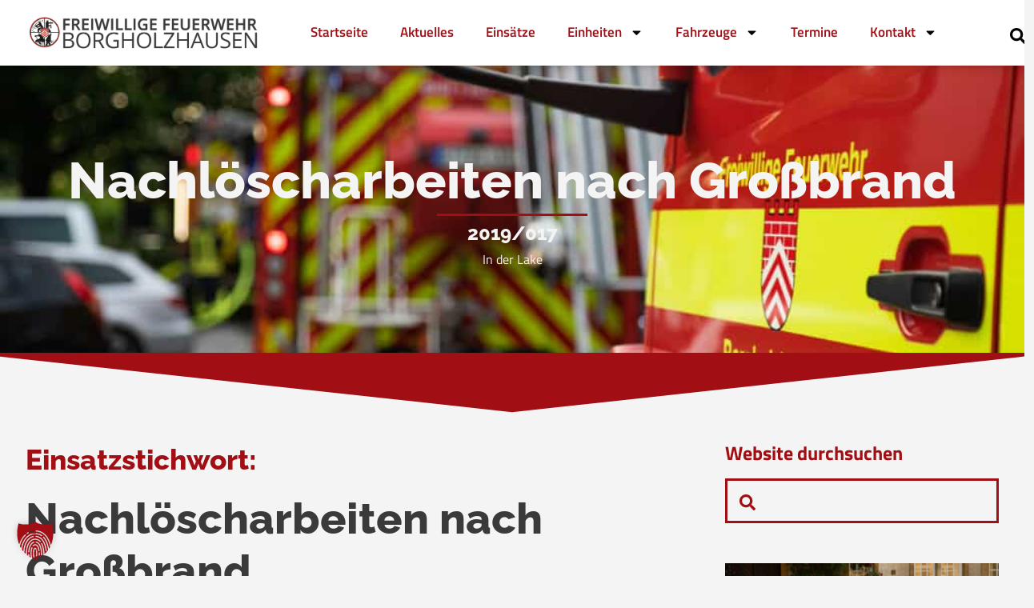

--- FILE ---
content_type: text/html; charset=UTF-8
request_url: https://ffw-borgholzhausen.de/einsatzberichte/8053-nachloescharbeiten-nach-grossbrand/
body_size: 18525
content:
<!doctype html><html lang="de"><head><meta charset="UTF-8"><meta name="viewport" content="width=device-width, initial-scale=1"><link rel="profile" href="https://gmpg.org/xfn/11"><meta name='robots' content='index, follow, max-image-preview:large, max-snippet:-1, max-video-preview:-1' /><style>img:is([sizes="auto" i], [sizes^="auto," i]) { contain-intrinsic-size: 3000px 1500px }</style><title>Nachlöscharbeiten nach Großbrand - Freiwillige Feuerwehr Borgholzhausen</title><link rel="canonical" href="https://ffw-borgholzhausen.de/einsatzberichte/8053-nachloescharbeiten-nach-grossbrand/" /><meta property="og:locale" content="de_DE" /><meta property="og:type" content="article" /><meta property="og:title" content="Nachlöscharbeiten nach Großbrand - Freiwillige Feuerwehr Borgholzhausen" /><meta property="og:description" content="Datum: 19. März 2019 um 15:31 UhrAlarmierungsart: DMEDauer: 3 Stunden 29 MinutenEinsatzart: Brandeinsatz &gt; Feuer 1Einsatzort: In der LakeMannschaftsst&auml;rke: 30Einheiten und Fahrzeuge: Löschzug Bahnhof: HLF 20 (BHH 2 HLF20-1), TLF 16/25 (BHH 2 LF20) Löschzug Stadt: (H)LF 10/6 (BHH 1 HLF10), TLF 16/25 (BHH 1 LF20) Einsatzbericht: Meldung: Brandnachschau mit Sondersignal Lage bei Eintreffen: Dachdecker und [&hellip;]" /><meta property="og:url" content="https://ffw-borgholzhausen.de/einsatzberichte/8053-nachloescharbeiten-nach-grossbrand/" /><meta property="og:site_name" content="Freiwillige Feuerwehr Borgholzhausen" /><meta property="article:modified_time" content="2024-03-29T17:17:26+00:00" /><meta property="og:image" content="https://ffw-borgholzhausen.de/wp-content/uploads/2024/03/2345-2019-03-19_001.jpg?v=1711732632" /><meta property="og:image:width" content="1024" /><meta property="og:image:height" content="576" /><meta property="og:image:type" content="image/jpeg" /><meta name="twitter:card" content="summary_large_image" /><meta name="twitter:label1" content="Geschätzte Lesezeit" /><meta name="twitter:data1" content="2 Minuten" /> <script type="application/ld+json" class="yoast-schema-graph">{"@context":"https://schema.org","@graph":[{"@type":"WebPage","@id":"https://ffw-borgholzhausen.de/einsatzberichte/8053-nachloescharbeiten-nach-grossbrand/","url":"https://ffw-borgholzhausen.de/einsatzberichte/8053-nachloescharbeiten-nach-grossbrand/","name":"Nachlöscharbeiten nach Großbrand - Freiwillige Feuerwehr Borgholzhausen","isPartOf":{"@id":"https://ffw-borgholzhausen.de/#website"},"primaryImageOfPage":{"@id":"https://ffw-borgholzhausen.de/einsatzberichte/8053-nachloescharbeiten-nach-grossbrand/#primaryimage"},"image":{"@id":"https://ffw-borgholzhausen.de/einsatzberichte/8053-nachloescharbeiten-nach-grossbrand/#primaryimage"},"thumbnailUrl":"https://ffw-borgholzhausen.de/wp-content/uploads/2024/03/2345-2019-03-19_001.jpg?v=1711732632","datePublished":"2019-03-19T14:31:00+00:00","dateModified":"2024-03-29T17:17:26+00:00","breadcrumb":{"@id":"https://ffw-borgholzhausen.de/einsatzberichte/8053-nachloescharbeiten-nach-grossbrand/#breadcrumb"},"inLanguage":"de","potentialAction":[{"@type":"ReadAction","target":["https://ffw-borgholzhausen.de/einsatzberichte/8053-nachloescharbeiten-nach-grossbrand/"]}]},{"@type":"ImageObject","inLanguage":"de","@id":"https://ffw-borgholzhausen.de/einsatzberichte/8053-nachloescharbeiten-nach-grossbrand/#primaryimage","url":"https://ffw-borgholzhausen.de/wp-content/uploads/2024/03/2345-2019-03-19_001.jpg?v=1711732632","contentUrl":"https://ffw-borgholzhausen.de/wp-content/uploads/2024/03/2345-2019-03-19_001.jpg?v=1711732632","width":1024,"height":576},{"@type":"BreadcrumbList","@id":"https://ffw-borgholzhausen.de/einsatzberichte/8053-nachloescharbeiten-nach-grossbrand/#breadcrumb","itemListElement":[{"@type":"ListItem","position":1,"name":"Startseite","item":"https://ffw-borgholzhausen.de/"},{"@type":"ListItem","position":2,"name":"Einsatzberichte","item":"https://ffw-borgholzhausen.de/einsatzberichte/"},{"@type":"ListItem","position":3,"name":"Nachlöscharbeiten nach Großbrand"}]},{"@type":"WebSite","@id":"https://ffw-borgholzhausen.de/#website","url":"https://ffw-borgholzhausen.de/","name":"Freiwillige Feuerwehr Borgholzhausen","description":"","publisher":{"@id":"https://ffw-borgholzhausen.de/#organization"},"potentialAction":[{"@type":"SearchAction","target":{"@type":"EntryPoint","urlTemplate":"https://ffw-borgholzhausen.de/?s={search_term_string}"},"query-input":{"@type":"PropertyValueSpecification","valueRequired":true,"valueName":"search_term_string"}}],"inLanguage":"de"},{"@type":"Organization","@id":"https://ffw-borgholzhausen.de/#organization","name":"Freiwillige Feuerwehr Borgholzhausen","url":"https://ffw-borgholzhausen.de/","logo":{"@type":"ImageObject","inLanguage":"de","@id":"https://ffw-borgholzhausen.de/#/schema/logo/image/","url":"https://ffw-borgholzhausen.de/wp-content/uploads/2023/11/TITLE_FFW_BGH.png","contentUrl":"https://ffw-borgholzhausen.de/wp-content/uploads/2023/11/TITLE_FFW_BGH.png","width":5000,"height":1074,"caption":"Freiwillige Feuerwehr Borgholzhausen"},"image":{"@id":"https://ffw-borgholzhausen.de/#/schema/logo/image/"}}]}</script> <link rel='dns-prefetch' href='//use.fontawesome.com' /><link rel="alternate" type="application/rss+xml" title="Freiwillige Feuerwehr Borgholzhausen &raquo; Feed" href="https://ffw-borgholzhausen.de/feed/" /><link rel="alternate" type="application/rss+xml" title="Freiwillige Feuerwehr Borgholzhausen &raquo; Kommentar-Feed" href="https://ffw-borgholzhausen.de/comments/feed/" /><link rel='stylesheet' id='wp-block-library-css' href='https://ffw-borgholzhausen.de/wp-includes/css/dist/block-library/style.min.css?ver=6.7.2' media='all' /><link rel='stylesheet' id='font-awesome-svg-styles-css' href='https://ffw-borgholzhausen.de/wp-content/cache/autoptimize/css/autoptimize_single_6260a1dd8d567df3d2086142cc205c62.css' media='all' /><style id='font-awesome-svg-styles-inline-css'>.wp-block-font-awesome-icon svg::before,
   .wp-rich-text-font-awesome-icon svg::before {content: unset;}</style><style id='global-styles-inline-css'>:root{--wp--preset--aspect-ratio--square: 1;--wp--preset--aspect-ratio--4-3: 4/3;--wp--preset--aspect-ratio--3-4: 3/4;--wp--preset--aspect-ratio--3-2: 3/2;--wp--preset--aspect-ratio--2-3: 2/3;--wp--preset--aspect-ratio--16-9: 16/9;--wp--preset--aspect-ratio--9-16: 9/16;--wp--preset--color--black: #000000;--wp--preset--color--cyan-bluish-gray: #abb8c3;--wp--preset--color--white: #ffffff;--wp--preset--color--pale-pink: #f78da7;--wp--preset--color--vivid-red: #cf2e2e;--wp--preset--color--luminous-vivid-orange: #ff6900;--wp--preset--color--luminous-vivid-amber: #fcb900;--wp--preset--color--light-green-cyan: #7bdcb5;--wp--preset--color--vivid-green-cyan: #00d084;--wp--preset--color--pale-cyan-blue: #8ed1fc;--wp--preset--color--vivid-cyan-blue: #0693e3;--wp--preset--color--vivid-purple: #9b51e0;--wp--preset--gradient--vivid-cyan-blue-to-vivid-purple: linear-gradient(135deg,rgba(6,147,227,1) 0%,rgb(155,81,224) 100%);--wp--preset--gradient--light-green-cyan-to-vivid-green-cyan: linear-gradient(135deg,rgb(122,220,180) 0%,rgb(0,208,130) 100%);--wp--preset--gradient--luminous-vivid-amber-to-luminous-vivid-orange: linear-gradient(135deg,rgba(252,185,0,1) 0%,rgba(255,105,0,1) 100%);--wp--preset--gradient--luminous-vivid-orange-to-vivid-red: linear-gradient(135deg,rgba(255,105,0,1) 0%,rgb(207,46,46) 100%);--wp--preset--gradient--very-light-gray-to-cyan-bluish-gray: linear-gradient(135deg,rgb(238,238,238) 0%,rgb(169,184,195) 100%);--wp--preset--gradient--cool-to-warm-spectrum: linear-gradient(135deg,rgb(74,234,220) 0%,rgb(151,120,209) 20%,rgb(207,42,186) 40%,rgb(238,44,130) 60%,rgb(251,105,98) 80%,rgb(254,248,76) 100%);--wp--preset--gradient--blush-light-purple: linear-gradient(135deg,rgb(255,206,236) 0%,rgb(152,150,240) 100%);--wp--preset--gradient--blush-bordeaux: linear-gradient(135deg,rgb(254,205,165) 0%,rgb(254,45,45) 50%,rgb(107,0,62) 100%);--wp--preset--gradient--luminous-dusk: linear-gradient(135deg,rgb(255,203,112) 0%,rgb(199,81,192) 50%,rgb(65,88,208) 100%);--wp--preset--gradient--pale-ocean: linear-gradient(135deg,rgb(255,245,203) 0%,rgb(182,227,212) 50%,rgb(51,167,181) 100%);--wp--preset--gradient--electric-grass: linear-gradient(135deg,rgb(202,248,128) 0%,rgb(113,206,126) 100%);--wp--preset--gradient--midnight: linear-gradient(135deg,rgb(2,3,129) 0%,rgb(40,116,252) 100%);--wp--preset--font-size--small: 13px;--wp--preset--font-size--medium: 20px;--wp--preset--font-size--large: 36px;--wp--preset--font-size--x-large: 42px;--wp--preset--spacing--20: 0.44rem;--wp--preset--spacing--30: 0.67rem;--wp--preset--spacing--40: 1rem;--wp--preset--spacing--50: 1.5rem;--wp--preset--spacing--60: 2.25rem;--wp--preset--spacing--70: 3.38rem;--wp--preset--spacing--80: 5.06rem;--wp--preset--shadow--natural: 6px 6px 9px rgba(0, 0, 0, 0.2);--wp--preset--shadow--deep: 12px 12px 50px rgba(0, 0, 0, 0.4);--wp--preset--shadow--sharp: 6px 6px 0px rgba(0, 0, 0, 0.2);--wp--preset--shadow--outlined: 6px 6px 0px -3px rgba(255, 255, 255, 1), 6px 6px rgba(0, 0, 0, 1);--wp--preset--shadow--crisp: 6px 6px 0px rgba(0, 0, 0, 1);}:root { --wp--style--global--content-size: 800px;--wp--style--global--wide-size: 1200px; }:where(body) { margin: 0; }.wp-site-blocks > .alignleft { float: left; margin-right: 2em; }.wp-site-blocks > .alignright { float: right; margin-left: 2em; }.wp-site-blocks > .aligncenter { justify-content: center; margin-left: auto; margin-right: auto; }:where(.wp-site-blocks) > * { margin-block-start: 24px; margin-block-end: 0; }:where(.wp-site-blocks) > :first-child { margin-block-start: 0; }:where(.wp-site-blocks) > :last-child { margin-block-end: 0; }:root { --wp--style--block-gap: 24px; }:root :where(.is-layout-flow) > :first-child{margin-block-start: 0;}:root :where(.is-layout-flow) > :last-child{margin-block-end: 0;}:root :where(.is-layout-flow) > *{margin-block-start: 24px;margin-block-end: 0;}:root :where(.is-layout-constrained) > :first-child{margin-block-start: 0;}:root :where(.is-layout-constrained) > :last-child{margin-block-end: 0;}:root :where(.is-layout-constrained) > *{margin-block-start: 24px;margin-block-end: 0;}:root :where(.is-layout-flex){gap: 24px;}:root :where(.is-layout-grid){gap: 24px;}.is-layout-flow > .alignleft{float: left;margin-inline-start: 0;margin-inline-end: 2em;}.is-layout-flow > .alignright{float: right;margin-inline-start: 2em;margin-inline-end: 0;}.is-layout-flow > .aligncenter{margin-left: auto !important;margin-right: auto !important;}.is-layout-constrained > .alignleft{float: left;margin-inline-start: 0;margin-inline-end: 2em;}.is-layout-constrained > .alignright{float: right;margin-inline-start: 2em;margin-inline-end: 0;}.is-layout-constrained > .aligncenter{margin-left: auto !important;margin-right: auto !important;}.is-layout-constrained > :where(:not(.alignleft):not(.alignright):not(.alignfull)){max-width: var(--wp--style--global--content-size);margin-left: auto !important;margin-right: auto !important;}.is-layout-constrained > .alignwide{max-width: var(--wp--style--global--wide-size);}body .is-layout-flex{display: flex;}.is-layout-flex{flex-wrap: wrap;align-items: center;}.is-layout-flex > :is(*, div){margin: 0;}body .is-layout-grid{display: grid;}.is-layout-grid > :is(*, div){margin: 0;}body{padding-top: 0px;padding-right: 0px;padding-bottom: 0px;padding-left: 0px;}a:where(:not(.wp-element-button)){text-decoration: underline;}:root :where(.wp-element-button, .wp-block-button__link){background-color: #32373c;border-width: 0;color: #fff;font-family: inherit;font-size: inherit;line-height: inherit;padding: calc(0.667em + 2px) calc(1.333em + 2px);text-decoration: none;}.has-black-color{color: var(--wp--preset--color--black) !important;}.has-cyan-bluish-gray-color{color: var(--wp--preset--color--cyan-bluish-gray) !important;}.has-white-color{color: var(--wp--preset--color--white) !important;}.has-pale-pink-color{color: var(--wp--preset--color--pale-pink) !important;}.has-vivid-red-color{color: var(--wp--preset--color--vivid-red) !important;}.has-luminous-vivid-orange-color{color: var(--wp--preset--color--luminous-vivid-orange) !important;}.has-luminous-vivid-amber-color{color: var(--wp--preset--color--luminous-vivid-amber) !important;}.has-light-green-cyan-color{color: var(--wp--preset--color--light-green-cyan) !important;}.has-vivid-green-cyan-color{color: var(--wp--preset--color--vivid-green-cyan) !important;}.has-pale-cyan-blue-color{color: var(--wp--preset--color--pale-cyan-blue) !important;}.has-vivid-cyan-blue-color{color: var(--wp--preset--color--vivid-cyan-blue) !important;}.has-vivid-purple-color{color: var(--wp--preset--color--vivid-purple) !important;}.has-black-background-color{background-color: var(--wp--preset--color--black) !important;}.has-cyan-bluish-gray-background-color{background-color: var(--wp--preset--color--cyan-bluish-gray) !important;}.has-white-background-color{background-color: var(--wp--preset--color--white) !important;}.has-pale-pink-background-color{background-color: var(--wp--preset--color--pale-pink) !important;}.has-vivid-red-background-color{background-color: var(--wp--preset--color--vivid-red) !important;}.has-luminous-vivid-orange-background-color{background-color: var(--wp--preset--color--luminous-vivid-orange) !important;}.has-luminous-vivid-amber-background-color{background-color: var(--wp--preset--color--luminous-vivid-amber) !important;}.has-light-green-cyan-background-color{background-color: var(--wp--preset--color--light-green-cyan) !important;}.has-vivid-green-cyan-background-color{background-color: var(--wp--preset--color--vivid-green-cyan) !important;}.has-pale-cyan-blue-background-color{background-color: var(--wp--preset--color--pale-cyan-blue) !important;}.has-vivid-cyan-blue-background-color{background-color: var(--wp--preset--color--vivid-cyan-blue) !important;}.has-vivid-purple-background-color{background-color: var(--wp--preset--color--vivid-purple) !important;}.has-black-border-color{border-color: var(--wp--preset--color--black) !important;}.has-cyan-bluish-gray-border-color{border-color: var(--wp--preset--color--cyan-bluish-gray) !important;}.has-white-border-color{border-color: var(--wp--preset--color--white) !important;}.has-pale-pink-border-color{border-color: var(--wp--preset--color--pale-pink) !important;}.has-vivid-red-border-color{border-color: var(--wp--preset--color--vivid-red) !important;}.has-luminous-vivid-orange-border-color{border-color: var(--wp--preset--color--luminous-vivid-orange) !important;}.has-luminous-vivid-amber-border-color{border-color: var(--wp--preset--color--luminous-vivid-amber) !important;}.has-light-green-cyan-border-color{border-color: var(--wp--preset--color--light-green-cyan) !important;}.has-vivid-green-cyan-border-color{border-color: var(--wp--preset--color--vivid-green-cyan) !important;}.has-pale-cyan-blue-border-color{border-color: var(--wp--preset--color--pale-cyan-blue) !important;}.has-vivid-cyan-blue-border-color{border-color: var(--wp--preset--color--vivid-cyan-blue) !important;}.has-vivid-purple-border-color{border-color: var(--wp--preset--color--vivid-purple) !important;}.has-vivid-cyan-blue-to-vivid-purple-gradient-background{background: var(--wp--preset--gradient--vivid-cyan-blue-to-vivid-purple) !important;}.has-light-green-cyan-to-vivid-green-cyan-gradient-background{background: var(--wp--preset--gradient--light-green-cyan-to-vivid-green-cyan) !important;}.has-luminous-vivid-amber-to-luminous-vivid-orange-gradient-background{background: var(--wp--preset--gradient--luminous-vivid-amber-to-luminous-vivid-orange) !important;}.has-luminous-vivid-orange-to-vivid-red-gradient-background{background: var(--wp--preset--gradient--luminous-vivid-orange-to-vivid-red) !important;}.has-very-light-gray-to-cyan-bluish-gray-gradient-background{background: var(--wp--preset--gradient--very-light-gray-to-cyan-bluish-gray) !important;}.has-cool-to-warm-spectrum-gradient-background{background: var(--wp--preset--gradient--cool-to-warm-spectrum) !important;}.has-blush-light-purple-gradient-background{background: var(--wp--preset--gradient--blush-light-purple) !important;}.has-blush-bordeaux-gradient-background{background: var(--wp--preset--gradient--blush-bordeaux) !important;}.has-luminous-dusk-gradient-background{background: var(--wp--preset--gradient--luminous-dusk) !important;}.has-pale-ocean-gradient-background{background: var(--wp--preset--gradient--pale-ocean) !important;}.has-electric-grass-gradient-background{background: var(--wp--preset--gradient--electric-grass) !important;}.has-midnight-gradient-background{background: var(--wp--preset--gradient--midnight) !important;}.has-small-font-size{font-size: var(--wp--preset--font-size--small) !important;}.has-medium-font-size{font-size: var(--wp--preset--font-size--medium) !important;}.has-large-font-size{font-size: var(--wp--preset--font-size--large) !important;}.has-x-large-font-size{font-size: var(--wp--preset--font-size--x-large) !important;}
:root :where(.wp-block-pullquote){font-size: 1.5em;line-height: 1.6;}</style><link rel='stylesheet' id='guaven_sqlcharts_main_style-css' href='https://ffw-borgholzhausen.de/wp-content/cache/autoptimize/css/autoptimize_single_de7e9dcfb715d5902e5711642ff1a28f.css?ver=2.3.7.2' media='all' /><link rel='stylesheet' id='hello-elementor-css' href='https://ffw-borgholzhausen.de/wp-content/themes/hello-elementor/style.min.css?ver=3.3.0' media='all' /><link rel='stylesheet' id='hello-elementor-theme-style-css' href='https://ffw-borgholzhausen.de/wp-content/themes/hello-elementor/theme.min.css?ver=3.3.0' media='all' /><link rel='stylesheet' id='hello-elementor-header-footer-css' href='https://ffw-borgholzhausen.de/wp-content/themes/hello-elementor/header-footer.min.css?ver=3.3.0' media='all' /><link rel='stylesheet' id='elementor-frontend-css' href='https://ffw-borgholzhausen.de/wp-content/plugins/elementor/assets/css/frontend.min.css?ver=3.27.6' media='all' /><link rel='stylesheet' id='elementor-post-15-css' href='https://ffw-borgholzhausen.de/wp-content/cache/autoptimize/css/autoptimize_single_466f5b9ea927aa66fcc275c5748b2995.css?ver=1761638178' media='all' /><link rel='stylesheet' id='font-awesome-official-css' href='https://use.fontawesome.com/releases/v6.5.1/css/all.css' media='all' integrity="sha384-t1nt8BQoYMLFN5p42tRAtuAAFQaCQODekUVeKKZrEnEyp4H2R0RHFz0KWpmj7i8g" crossorigin="anonymous" /><link rel='stylesheet' id='widget-image-css' href='https://ffw-borgholzhausen.de/wp-content/plugins/elementor/assets/css/widget-image.min.css?ver=3.27.6' media='all' /><link rel='stylesheet' id='widget-nav-menu-css' href='https://ffw-borgholzhausen.de/wp-content/plugins/elementor-pro/assets/css/widget-nav-menu.min.css?ver=3.27.5' media='all' /><link rel='stylesheet' id='e-sticky-css' href='https://ffw-borgholzhausen.de/wp-content/plugins/elementor-pro/assets/css/modules/sticky.min.css?ver=3.27.5' media='all' /><link rel='stylesheet' id='widget-text-editor-css' href='https://ffw-borgholzhausen.de/wp-content/plugins/elementor/assets/css/widget-text-editor.min.css?ver=3.27.6' media='all' /><link rel='stylesheet' id='widget-icon-box-css' href='https://ffw-borgholzhausen.de/wp-content/plugins/elementor/assets/css/widget-icon-box.min.css?ver=3.27.6' media='all' /><link rel='stylesheet' id='widget-heading-css' href='https://ffw-borgholzhausen.de/wp-content/plugins/elementor/assets/css/widget-heading.min.css?ver=3.27.6' media='all' /><link rel='stylesheet' id='widget-divider-css' href='https://ffw-borgholzhausen.de/wp-content/plugins/elementor/assets/css/widget-divider.min.css?ver=3.27.6' media='all' /><link rel='stylesheet' id='widget-icon-list-css' href='https://ffw-borgholzhausen.de/wp-content/plugins/elementor/assets/css/widget-icon-list.min.css?ver=3.27.6' media='all' /><link rel='stylesheet' id='widget-spacer-css' href='https://ffw-borgholzhausen.de/wp-content/plugins/elementor/assets/css/widget-spacer.min.css?ver=3.27.6' media='all' /><link rel='stylesheet' id='e-shapes-css' href='https://ffw-borgholzhausen.de/wp-content/plugins/elementor/assets/css/conditionals/shapes.min.css?ver=3.27.6' media='all' /><link rel='stylesheet' id='widget-post-navigation-css' href='https://ffw-borgholzhausen.de/wp-content/plugins/elementor-pro/assets/css/widget-post-navigation.min.css?ver=3.27.5' media='all' /><link rel='stylesheet' id='uael-frontend-css' href='https://ffw-borgholzhausen.de/wp-content/plugins/ultimate-elementor/assets/min-css/uael-frontend.min.css?ver=1.38.2' media='all' /><link rel='stylesheet' id='uael-teammember-social-icons-css' href='https://ffw-borgholzhausen.de/wp-content/plugins/elementor/assets/css/widget-social-icons.min.css?ver=3.24.0' media='all' /><link rel='stylesheet' id='uael-social-share-icons-brands-css' href='https://ffw-borgholzhausen.de/wp-content/cache/autoptimize/css/autoptimize_single_1f1c6abbb54c6d189b7263e0861fae8a.css?ver=5.15.3' media='all' /><link rel='stylesheet' id='uael-social-share-icons-fontawesome-css' href='https://ffw-borgholzhausen.de/wp-content/cache/autoptimize/css/autoptimize_single_aae648ec410260f859ac89e58a8372c1.css?ver=5.15.3' media='all' /><link rel='stylesheet' id='uael-nav-menu-icons-css' href='https://ffw-borgholzhausen.de/wp-content/cache/autoptimize/css/autoptimize_single_8d37441d69ebc9b55dff2c7c214ef997.css?ver=5.15.3' media='all' /><link rel='stylesheet' id='elementor-post-215-css' href='https://ffw-borgholzhausen.de/wp-content/cache/autoptimize/css/autoptimize_single_42cf28ef0103dd279ae01edaeb7470c2.css?ver=1761638178' media='all' /><link rel='stylesheet' id='elementor-post-13334-css' href='https://ffw-borgholzhausen.de/wp-content/cache/autoptimize/css/autoptimize_single_ee12250b1561a5af0a91b17617f84162.css?ver=1761638178' media='all' /><link rel='stylesheet' id='elementor-post-11873-css' href='https://ffw-borgholzhausen.de/wp-content/cache/autoptimize/css/autoptimize_single_beb089f97742e405500bcc18515f5747.css?ver=1761638394' media='all' /><link rel='stylesheet' id='borlabs-cookie-custom-css' href='https://ffw-borgholzhausen.de/wp-content/cache/autoptimize/css/autoptimize_single_feb77033afa353290ad68aab8568a959.css?ver=3.3.17-48' media='all' /><link rel='stylesheet' id='einsatzverwaltung-font-awesome-css' href='https://ffw-borgholzhausen.de/wp-content/plugins/einsatzverwaltung/font-awesome/css/fontawesome.min.css?ver=6.2.1' media='all' /><link rel='stylesheet' id='einsatzverwaltung-font-awesome-solid-css' href='https://ffw-borgholzhausen.de/wp-content/plugins/einsatzverwaltung/font-awesome/css/solid.min.css?ver=6.2.1' media='all' /><link rel='stylesheet' id='einsatzverwaltung-frontend-css' href='https://ffw-borgholzhausen.de/wp-content/cache/autoptimize/css/autoptimize_single_c759b2bbf831b03ab8a1c6673a4eb6a6.css?ver=1.12.0' media='all' /><style id='einsatzverwaltung-frontend-inline-css'>.einsatzverwaltung-reportlist tr.report:nth-child(even) { background-color: #eee; }</style><link rel='stylesheet' id='ics-calendar-css' href='https://ffw-borgholzhausen.de/wp-content/plugins/ics-calendar/assets/style.min.css?ver=11.6.0' media='all' /><link rel='stylesheet' id='hello-elementor-child-style-css' href='https://ffw-borgholzhausen.de/wp-content/cache/autoptimize/css/autoptimize_single_a22c3535f410d6f0245b3d801a3f3c84.css?ver=1.0.0' media='all' /><link rel='stylesheet' id='ekit-widget-styles-css' href='https://ffw-borgholzhausen.de/wp-content/cache/autoptimize/css/autoptimize_single_e856a0375a79dc003f0ce7b66db06861.css?ver=3.5.0' media='all' /><link rel='stylesheet' id='ekit-responsive-css' href='https://ffw-borgholzhausen.de/wp-content/cache/autoptimize/css/autoptimize_single_809300f4834e61fc52e8fdc2d25fb9e9.css?ver=3.5.0' media='all' /><link rel='stylesheet' id='font-awesome-official-v4shim-css' href='https://use.fontawesome.com/releases/v6.5.1/css/v4-shims.css' media='all' integrity="sha384-5Jfdy0XO8+vjCRofsSnGmxGSYjLfsjjTOABKxVr8BkfvlaAm14bIJc7Jcjfq/xQI" crossorigin="anonymous" /><link rel='stylesheet' id='elementor-icons-ekiticons-css' href='https://ffw-borgholzhausen.de/wp-content/cache/autoptimize/css/autoptimize_single_3fa05d40f6e71519eb9cfd26115ceb55.css?ver=3.5.0' media='all' /> <script src="https://ffw-borgholzhausen.de/wp-includes/js/jquery/jquery.min.js?ver=3.7.1" id="jquery-core-js"></script> <script src="https://ffw-borgholzhausen.de/wp-includes/js/jquery/jquery-migrate.min.js?ver=3.4.1" id="jquery-migrate-js"></script> <script id="guaven_sqlcharts_chartjs-js-extra">var guaven_sqlcharts_notice_dismissed = {"action":"guaven_sqlcharts_onboarding_notice_dismissed","nonce":"de506ce6d2"};</script> <script src="https://ffw-borgholzhausen.de/wp-content/plugins/sql-chart-builder/asset/bundle.min.js?ver=2.3.7.2" id="guaven_sqlcharts_chartjs-js"></script> <script data-no-optimize="1" data-no-minify="1" data-cfasync="false" src="https://ffw-borgholzhausen.de/wp-content/cache/borlabs-cookie/1/borlabs-cookie-config-de.json.js?ver=3.3.17-56" id="borlabs-cookie-config-js"></script> <script src="https://ffw-borgholzhausen.de/wp-content/cache/autoptimize/js/autoptimize_single_318d749c51eeb7e94f1cc33487baceb5.js?ver=6.7.2" id="einsatzverwaltung-reportlist-js"></script> <link rel="EditURI" type="application/rsd+xml" title="RSD" href="https://ffw-borgholzhausen.de/xmlrpc.php?rsd" /><link rel='shortlink' href='https://ffw-borgholzhausen.de/?p=8053' /><link rel="alternate" title="oEmbed (JSON)" type="application/json+oembed" href="https://ffw-borgholzhausen.de/wp-json/oembed/1.0/embed?url=https%3A%2F%2Fffw-borgholzhausen.de%2Feinsatzberichte%2F8053-nachloescharbeiten-nach-grossbrand%2F" /><link rel="alternate" title="oEmbed (XML)" type="text/xml+oembed" href="https://ffw-borgholzhausen.de/wp-json/oembed/1.0/embed?url=https%3A%2F%2Fffw-borgholzhausen.de%2Feinsatzberichte%2F8053-nachloescharbeiten-nach-grossbrand%2F&#038;format=xml" /><link rel="icon" type="image/png" sizes="32x32" href="/favicon/favicon-32x32.png"><link rel="icon" type="image/png" sizes="16x16" href="/favicon/favicon-16x16.png"><link rel="manifest" href="/favicon/site.webmanifest"><link rel="mask-icon" href="/favicon/safari-pinned-tab.svg" color="#5bbad5"><meta name="msapplication-TileColor" content="#da532c"><meta name="msapplication-config" content="/favicon/browserconfig.xml"><meta name="theme-color" content="#ffffff"><meta name="generator" content="Elementor 3.27.6; features: e_font_icon_svg, additional_custom_breakpoints; settings: css_print_method-external, google_font-enabled, font_display-swap"> <script data-borlabs-cookie-script-blocker-ignore>if ('{{ iab-tcf-enabled }}' === '1' && ('0' === '1' || '1' === '1')) {
	window['gtag_enable_tcf_support'] = true;
}
window.dataLayer = window.dataLayer || [];
if (typeof gtag !== 'function') { function gtag(){dataLayer.push(arguments);} }
gtag('set', 'developer_id.dYjRjMm', true);
if('0' === '1' || '1' === '1') {
	gtag('consent', 'default', {
		'ad_storage': 'denied',
		'ad_user_data': 'denied',
		'ad_personalization': 'denied',
		'analytics_storage': 'denied',
		'functionality_storage': 'denied',
		'personalization_storage': 'denied',
		'security_storage': 'denied',
		'wait_for_update': 500,
    });
}
if('0' === '1') {
    gtag("js", new Date());
    gtag("config", "G-S8RGGEZNT6", { "anonymize_ip": true });

    (function (w, d, s, i) {
    var f = d.getElementsByTagName(s)[0],
        j = d.createElement(s);
    j.async = true;
    j.src =
        "https://www.googletagmanager.com/gtag/js?id=" + i;
    f.parentNode.insertBefore(j, f);
    })(window, document, "script", "G-S8RGGEZNT6");
}</script> <style>.e-con.e-parent:nth-of-type(n+4):not(.e-lazyloaded):not(.e-no-lazyload),
				.e-con.e-parent:nth-of-type(n+4):not(.e-lazyloaded):not(.e-no-lazyload) * {
					background-image: none !important;
				}
				@media screen and (max-height: 1024px) {
					.e-con.e-parent:nth-of-type(n+3):not(.e-lazyloaded):not(.e-no-lazyload),
					.e-con.e-parent:nth-of-type(n+3):not(.e-lazyloaded):not(.e-no-lazyload) * {
						background-image: none !important;
					}
				}
				@media screen and (max-height: 640px) {
					.e-con.e-parent:nth-of-type(n+2):not(.e-lazyloaded):not(.e-no-lazyload),
					.e-con.e-parent:nth-of-type(n+2):not(.e-lazyloaded):not(.e-no-lazyload) * {
						background-image: none !important;
					}
				}</style><link rel="icon" href="https://ffw-borgholzhausen.de/wp-content/uploads/2023/11/FAVICON_FFW-150x150.png" sizes="32x32" /><link rel="icon" href="https://ffw-borgholzhausen.de/wp-content/uploads/2023/11/FAVICON_FFW-300x300.png" sizes="192x192" /><link rel="apple-touch-icon" href="https://ffw-borgholzhausen.de/wp-content/uploads/2023/11/FAVICON_FFW-300x300.png" /><meta name="msapplication-TileImage" content="https://ffw-borgholzhausen.de/wp-content/uploads/2023/11/FAVICON_FFW-300x300.png" /></head><body class="einsatz-template-default single single-einsatz postid-8053 wp-custom-logo wp-embed-responsive theme-default elementor-default elementor-kit-15 elementor-page-11873"> <a class="skip-link screen-reader-text" href="#content">Zum Inhalt wechseln</a><div data-elementor-type="header" data-elementor-id="215" class="elementor elementor-215 elementor-location-header" data-elementor-post-type="elementor_library"><section class="elementor-section elementor-top-section elementor-element elementor-element-5ef2b09 elementor-section-height-min-height elementor-section-boxed elementor-section-height-default elementor-section-items-middle" data-id="5ef2b09" data-element_type="section" data-settings="{&quot;background_background&quot;:&quot;classic&quot;,&quot;sticky&quot;:&quot;top&quot;,&quot;sticky_on&quot;:[&quot;desktop&quot;,&quot;tablet&quot;,&quot;mobile&quot;],&quot;sticky_offset&quot;:0,&quot;sticky_effects_offset&quot;:0,&quot;sticky_anchor_link_offset&quot;:0}"><div class="elementor-container elementor-column-gap-default"><div class="elementor-column elementor-col-33 elementor-top-column elementor-element elementor-element-498c7976" data-id="498c7976" data-element_type="column"><div class="elementor-widget-wrap elementor-element-populated"><div class="elementor-element elementor-element-2c78982c elementor-widget elementor-widget-image" data-id="2c78982c" data-element_type="widget" data-widget_type="image.default"><div class="elementor-widget-container"> <a href="https://ffw-borgholzhausen.de/"> <img width="5000" height="1074" src="https://ffw-borgholzhausen.de/wp-content/uploads/2023/11/TITLE_FFW_BGH.png" class="attachment-full size-full wp-image-14042" alt="" srcset="https://ffw-borgholzhausen.de/wp-content/uploads/2023/11/TITLE_FFW_BGH.png 5000w, https://ffw-borgholzhausen.de/wp-content/uploads/2023/11/TITLE_FFW_BGH-300x64.png 300w, https://ffw-borgholzhausen.de/wp-content/uploads/2023/11/TITLE_FFW_BGH-1024x220.png 1024w, https://ffw-borgholzhausen.de/wp-content/uploads/2023/11/TITLE_FFW_BGH-768x165.png 768w, https://ffw-borgholzhausen.de/wp-content/uploads/2023/11/TITLE_FFW_BGH-1536x330.png 1536w, https://ffw-borgholzhausen.de/wp-content/uploads/2023/11/TITLE_FFW_BGH-2048x440.png 2048w" sizes="(max-width: 5000px) 100vw, 5000px" /> </a></div></div></div></div><div class="elementor-column elementor-col-33 elementor-top-column elementor-element elementor-element-1d0a259c" data-id="1d0a259c" data-element_type="column"><div class="elementor-widget-wrap elementor-element-populated"><div class="elementor-element elementor-element-8e8d8de elementor-nav-menu--stretch elementor-nav-menu__text-align-center elementor-nav-menu--dropdown-tablet elementor-nav-menu--toggle elementor-nav-menu--burger elementor-widget elementor-widget-nav-menu" data-id="8e8d8de" data-element_type="widget" data-settings="{&quot;full_width&quot;:&quot;stretch&quot;,&quot;layout&quot;:&quot;horizontal&quot;,&quot;submenu_icon&quot;:{&quot;value&quot;:&quot;&lt;svg class=\&quot;e-font-icon-svg e-fas-caret-down\&quot; viewBox=\&quot;0 0 320 512\&quot; xmlns=\&quot;http:\/\/www.w3.org\/2000\/svg\&quot;&gt;&lt;path d=\&quot;M31.3 192h257.3c17.8 0 26.7 21.5 14.1 34.1L174.1 354.8c-7.8 7.8-20.5 7.8-28.3 0L17.2 226.1C4.6 213.5 13.5 192 31.3 192z\&quot;&gt;&lt;\/path&gt;&lt;\/svg&gt;&quot;,&quot;library&quot;:&quot;fa-solid&quot;},&quot;toggle&quot;:&quot;burger&quot;}" data-widget_type="nav-menu.default"><div class="elementor-widget-container"><nav aria-label="Menü" class="elementor-nav-menu--main elementor-nav-menu__container elementor-nav-menu--layout-horizontal e--pointer-underline e--animation-fade"><ul id="menu-1-8e8d8de" class="elementor-nav-menu"><li class="menu-item menu-item-type-post_type menu-item-object-page menu-item-home menu-item-147"><a href="https://ffw-borgholzhausen.de/" class="elementor-item">Startseite</a></li><li class="menu-item menu-item-type-post_type menu-item-object-page menu-item-149"><a href="https://ffw-borgholzhausen.de/aktuelles/" class="elementor-item">Aktuelles</a></li><li class="menu-item menu-item-type-post_type menu-item-object-page menu-item-13233"><a href="https://ffw-borgholzhausen.de/einsaetze/" class="elementor-item">Einsätze</a></li><li class="menu-item menu-item-type-post_type menu-item-object-page menu-item-has-children menu-item-150"><a href="https://ffw-borgholzhausen.de/einheiten/" class="elementor-item">Einheiten</a><ul class="sub-menu elementor-nav-menu--dropdown"><li class="menu-item menu-item-type-post_type menu-item-object-page menu-item-153"><a href="https://ffw-borgholzhausen.de/einheiten/loeschzug-stadt/" class="elementor-sub-item">Löschzug Stadt</a></li><li class="menu-item menu-item-type-post_type menu-item-object-page menu-item-152"><a href="https://ffw-borgholzhausen.de/einheiten/loeschzug-bahnhof/" class="elementor-sub-item">Löschzug Bahnhof</a></li><li class="menu-item menu-item-type-post_type menu-item-object-page menu-item-151"><a href="https://ffw-borgholzhausen.de/einheiten/jugendfeuerwehr/" class="elementor-sub-item">Jugendfeuerwehr</a></li><li class="menu-item menu-item-type-post_type menu-item-object-page menu-item-154"><a href="https://ffw-borgholzhausen.de/einheiten/musikzug/" class="elementor-sub-item">Musikzug</a></li></ul></li><li class="menu-item menu-item-type-post_type menu-item-object-page menu-item-has-children menu-item-159"><a href="https://ffw-borgholzhausen.de/technik/fahrzeuge/" class="elementor-item">Fahrzeuge</a><ul class="sub-menu elementor-nav-menu--dropdown"><li class="menu-item menu-item-type-post_type menu-item-object-page menu-item-14931"><a href="https://ffw-borgholzhausen.de/technik/fahrzeuge-ausser-dienst/" class="elementor-sub-item">Außer Dienst</a></li></ul></li><li class="menu-item menu-item-type-post_type menu-item-object-page menu-item-161"><a href="https://ffw-borgholzhausen.de/termine/" class="elementor-item">Termine</a></li><li class="menu-item menu-item-type-post_type menu-item-object-page menu-item-has-children menu-item-157"><a href="https://ffw-borgholzhausen.de/kontakt/" class="elementor-item">Kontakt</a><ul class="sub-menu elementor-nav-menu--dropdown"><li class="menu-item menu-item-type-custom menu-item-object-custom menu-item-13107"><a target="_blank" href="https://ffwbhh.sharepoint.com/:f:/s/FreiwilligeFeuerwehrBorgholzhausen/EvsmKIs6ivpAheNiSpPovewB8Np5P1Yykx3wfodDj9tAdA?e=OIxc6m" class="elementor-sub-item">Downloads</a></li></ul></li></ul></nav><div class="elementor-menu-toggle" role="button" tabindex="0" aria-label="Menu Toggle" aria-expanded="false"> <svg aria-hidden="true" role="presentation" class="elementor-menu-toggle__icon--open e-font-icon-svg e-eicon-menu-bar" viewBox="0 0 1000 1000" xmlns="http://www.w3.org/2000/svg"><path d="M104 333H896C929 333 958 304 958 271S929 208 896 208H104C71 208 42 237 42 271S71 333 104 333ZM104 583H896C929 583 958 554 958 521S929 458 896 458H104C71 458 42 487 42 521S71 583 104 583ZM104 833H896C929 833 958 804 958 771S929 708 896 708H104C71 708 42 737 42 771S71 833 104 833Z"></path></svg><svg aria-hidden="true" role="presentation" class="elementor-menu-toggle__icon--close e-font-icon-svg e-eicon-close" viewBox="0 0 1000 1000" xmlns="http://www.w3.org/2000/svg"><path d="M742 167L500 408 258 167C246 154 233 150 217 150 196 150 179 158 167 167 154 179 150 196 150 212 150 229 154 242 171 254L408 500 167 742C138 771 138 800 167 829 196 858 225 858 254 829L496 587 738 829C750 842 767 846 783 846 800 846 817 842 829 829 842 817 846 804 846 783 846 767 842 750 829 737L588 500 833 258C863 229 863 200 833 171 804 137 775 137 742 167Z"></path></svg></div><nav class="elementor-nav-menu--dropdown elementor-nav-menu__container" aria-hidden="true"><ul id="menu-2-8e8d8de" class="elementor-nav-menu"><li class="menu-item menu-item-type-post_type menu-item-object-page menu-item-home menu-item-147"><a href="https://ffw-borgholzhausen.de/" class="elementor-item" tabindex="-1">Startseite</a></li><li class="menu-item menu-item-type-post_type menu-item-object-page menu-item-149"><a href="https://ffw-borgholzhausen.de/aktuelles/" class="elementor-item" tabindex="-1">Aktuelles</a></li><li class="menu-item menu-item-type-post_type menu-item-object-page menu-item-13233"><a href="https://ffw-borgholzhausen.de/einsaetze/" class="elementor-item" tabindex="-1">Einsätze</a></li><li class="menu-item menu-item-type-post_type menu-item-object-page menu-item-has-children menu-item-150"><a href="https://ffw-borgholzhausen.de/einheiten/" class="elementor-item" tabindex="-1">Einheiten</a><ul class="sub-menu elementor-nav-menu--dropdown"><li class="menu-item menu-item-type-post_type menu-item-object-page menu-item-153"><a href="https://ffw-borgholzhausen.de/einheiten/loeschzug-stadt/" class="elementor-sub-item" tabindex="-1">Löschzug Stadt</a></li><li class="menu-item menu-item-type-post_type menu-item-object-page menu-item-152"><a href="https://ffw-borgholzhausen.de/einheiten/loeschzug-bahnhof/" class="elementor-sub-item" tabindex="-1">Löschzug Bahnhof</a></li><li class="menu-item menu-item-type-post_type menu-item-object-page menu-item-151"><a href="https://ffw-borgholzhausen.de/einheiten/jugendfeuerwehr/" class="elementor-sub-item" tabindex="-1">Jugendfeuerwehr</a></li><li class="menu-item menu-item-type-post_type menu-item-object-page menu-item-154"><a href="https://ffw-borgholzhausen.de/einheiten/musikzug/" class="elementor-sub-item" tabindex="-1">Musikzug</a></li></ul></li><li class="menu-item menu-item-type-post_type menu-item-object-page menu-item-has-children menu-item-159"><a href="https://ffw-borgholzhausen.de/technik/fahrzeuge/" class="elementor-item" tabindex="-1">Fahrzeuge</a><ul class="sub-menu elementor-nav-menu--dropdown"><li class="menu-item menu-item-type-post_type menu-item-object-page menu-item-14931"><a href="https://ffw-borgholzhausen.de/technik/fahrzeuge-ausser-dienst/" class="elementor-sub-item" tabindex="-1">Außer Dienst</a></li></ul></li><li class="menu-item menu-item-type-post_type menu-item-object-page menu-item-161"><a href="https://ffw-borgholzhausen.de/termine/" class="elementor-item" tabindex="-1">Termine</a></li><li class="menu-item menu-item-type-post_type menu-item-object-page menu-item-has-children menu-item-157"><a href="https://ffw-borgholzhausen.de/kontakt/" class="elementor-item" tabindex="-1">Kontakt</a><ul class="sub-menu elementor-nav-menu--dropdown"><li class="menu-item menu-item-type-custom menu-item-object-custom menu-item-13107"><a target="_blank" href="https://ffwbhh.sharepoint.com/:f:/s/FreiwilligeFeuerwehrBorgholzhausen/EvsmKIs6ivpAheNiSpPovewB8Np5P1Yykx3wfodDj9tAdA?e=OIxc6m" class="elementor-sub-item" tabindex="-1">Downloads</a></li></ul></li></ul></nav></div></div></div></div><div class="elementor-column elementor-col-33 elementor-top-column elementor-element elementor-element-b324b36 elementor-hidden-tablet elementor-hidden-mobile" data-id="b324b36" data-element_type="column"><div class="elementor-widget-wrap elementor-element-populated"><div class="elementor-element elementor-element-3124c22f elementor-widget elementor-widget-elementskit-header-search" data-id="3124c22f" data-element_type="widget" data-widget_type="elementskit-header-search.default"><div class="elementor-widget-container"><div class="ekit-wid-con" > <a href="#ekit_modal-popup-3124c22f" class="ekit_navsearch-button ekit-modal-popup" aria-label="navsearch-button"> <svg aria-hidden="true" class="e-font-icon-svg e-fas-search" viewBox="0 0 512 512" xmlns="http://www.w3.org/2000/svg"><path d="M505 442.7L405.3 343c-4.5-4.5-10.6-7-17-7H372c27.6-35.3 44-79.7 44-128C416 93.1 322.9 0 208 0S0 93.1 0 208s93.1 208 208 208c48.3 0 92.7-16.4 128-44v16.3c0 6.4 2.5 12.5 7 17l99.7 99.7c9.4 9.4 24.6 9.4 33.9 0l28.3-28.3c9.4-9.4 9.4-24.6.1-34zM208 336c-70.7 0-128-57.2-128-128 0-70.7 57.2-128 128-128 70.7 0 128 57.2 128 128 0 70.7-57.2 128-128 128z"></path></svg> </a><div class="zoom-anim-dialog mfp-hide ekit_modal-searchPanel" id="ekit_modal-popup-3124c22f"><div class="ekit-search-panel"><form role="search" method="get" class="ekit-search-group" action="https://ffw-borgholzhausen.de/"> <input type="search" class="ekit_search-field" aria-label="search-form" placeholder="Search..." value="" name="s"> <button type="submit" class="ekit_search-button" aria-label="search-button"> <svg aria-hidden="true" class="e-font-icon-svg e-fas-search" viewBox="0 0 512 512" xmlns="http://www.w3.org/2000/svg"><path d="M505 442.7L405.3 343c-4.5-4.5-10.6-7-17-7H372c27.6-35.3 44-79.7 44-128C416 93.1 322.9 0 208 0S0 93.1 0 208s93.1 208 208 208c48.3 0 92.7-16.4 128-44v16.3c0 6.4 2.5 12.5 7 17l99.7 99.7c9.4 9.4 24.6 9.4 33.9 0l28.3-28.3c9.4-9.4 9.4-24.6.1-34zM208 336c-70.7 0-128-57.2-128-128 0-70.7 57.2-128 128-128 70.7 0 128 57.2 128 128 0 70.7-57.2 128-128 128z"></path></svg> </button></form></div></div></div></div></div></div></div></div></section></div><div data-elementor-type="single-post" data-elementor-id="11873" class="elementor elementor-11873 elementor-location-single post-8053 einsatz type-einsatz status-publish has-post-thumbnail hentry category-einsaetze einsatzart-feuer-1 fahrzeug-bhh-1-hlf10 fahrzeug-bhh-2-hlf20-1 fahrzeug-bhh-1-lf20 fahrzeug-bhh-2-lf20 alarmierungsart-dme evw_unit-lz-bhf evw_unit-lz-stadt" data-elementor-post-type="elementor_library"><section class="elementor-section elementor-top-section elementor-element elementor-element-4b569165 elementor-section-height-min-height elementor-section-boxed elementor-section-height-default elementor-section-items-middle" data-id="4b569165" data-element_type="section" data-settings="{&quot;background_background&quot;:&quot;classic&quot;}"><div class="elementor-background-overlay"></div><div class="elementor-container elementor-column-gap-default"><div class="elementor-column elementor-col-100 elementor-top-column elementor-element elementor-element-97e3b80" data-id="97e3b80" data-element_type="column"><div class="elementor-widget-wrap elementor-element-populated"><div class="elementor-element elementor-element-5943ed94 elementor-widget elementor-widget-elementskit-heading" data-id="5943ed94" data-element_type="widget" data-widget_type="elementskit-heading.default"><div class="elementor-widget-container"><div class="ekit-wid-con" ><div class="ekit-heading elementskit-section-title-wraper text_center   ekit_heading_tablet-   ekit_heading_mobile-"><h2 class="ekit-heading--title elementskit-section-title ">Nachlöscharbeiten nach Großbrand</h2></div></div></div></div><div class="elementor-element elementor-element-1a52e2e0 elementor-widget-divider--view-line elementor-widget elementor-widget-divider" data-id="1a52e2e0" data-element_type="widget" data-widget_type="divider.default"><div class="elementor-widget-container"><div class="elementor-divider"> <span class="elementor-divider-separator"> </span></div></div></div><div class="elementor-element elementor-element-df200f3 elementor-widget elementor-widget-heading" data-id="df200f3" data-element_type="widget" data-widget_type="heading.default"><div class="elementor-widget-container"><h2 class="elementor-heading-title elementor-size-default">2019/017</h2></div></div><div class="elementor-element elementor-element-64581569 elementor-widget elementor-widget-heading" data-id="64581569" data-element_type="widget" data-widget_type="heading.default"><div class="elementor-widget-container"><h2 class="elementor-heading-title elementor-size-default">In der Lake</h2></div></div></div></div></div></section><section class="elementor-section elementor-top-section elementor-element elementor-element-2d32525f elementor-section-boxed elementor-section-height-default elementor-section-height-default" data-id="2d32525f" data-element_type="section" data-settings="{&quot;background_background&quot;:&quot;classic&quot;,&quot;shape_divider_top&quot;:&quot;triangle&quot;}"><div class="elementor-shape elementor-shape-top" data-negative="false"> <svg xmlns="http://www.w3.org/2000/svg" viewBox="0 0 1000 100" preserveAspectRatio="none"> <path class="elementor-shape-fill" d="M500,98.9L0,6.1V0h1000v6.1L500,98.9z"/> </svg></div><div class="elementor-container elementor-column-gap-default"><div class="elementor-column elementor-col-50 elementor-top-column elementor-element elementor-element-7533ea06" data-id="7533ea06" data-element_type="column"><div class="elementor-widget-wrap elementor-element-populated"><div class="elementor-element elementor-element-af8d501 elementor-widget elementor-widget-heading" data-id="af8d501" data-element_type="widget" data-widget_type="heading.default"><div class="elementor-widget-container"><h2 class="elementor-heading-title elementor-size-default">Einsatzstichwort:</h2></div></div><div class="elementor-element elementor-element-4340a786 elementor-widget elementor-widget-elementskit-heading" data-id="4340a786" data-element_type="widget" data-widget_type="elementskit-heading.default"><div class="elementor-widget-container"><div class="ekit-wid-con" ><div class="ekit-heading elementskit-section-title-wraper text_left   ekit_heading_tablet-   ekit_heading_mobile-"><h2 class="ekit-heading--title elementskit-section-title ">Nachlöscharbeiten nach Großbrand</h2></div></div></div></div><div class="elementor-element elementor-element-485d07b elementor-widget elementor-widget-theme-post-content" data-id="485d07b" data-element_type="widget" data-widget_type="theme-post-content.default"><div class="elementor-widget-container"><p><b>Datum:</b> 19. März 2019 um 15:31 Uhr<br><b>Alarmierungsart:</b> DME<br><b>Dauer:</b> 3 Stunden 29 Minuten<br><b>Einsatzart:</b> Brandeinsatz &gt; Feuer 1<br><b>Einsatzort:</b> In der Lake<br><b>Mannschaftsst&auml;rke:</b> 30<br><b>Einheiten und Fahrzeuge:</b><ul><li><b><a href="https://ffw-borgholzhausen.de/einheiten/loeschzug-bahnhof/" title="Mehr Informationen zu Löschzug Bahnhof">Löschzug Bahnhof</a>:</b> <a href="https://ffw-borgholzhausen.de/hlf-20/" title="Mehr Informationen zu HLF 20 (BHH 2 HLF20-1)">HLF 20 (BHH 2 HLF20-1)</a>, TLF 16/25 (BHH 2 LF20)</li><li><b><a href="https://ffw-borgholzhausen.de/einheiten/loeschzug-stadt/" title="Mehr Informationen zu Löschzug Stadt">Löschzug Stadt</a>:</b> <a href="https://ffw-borgholzhausen.de/hlf-10-6/" title="Mehr Informationen zu (H)LF 10/6 (BHH 1 HLF10)">(H)LF 10/6 (BHH 1 HLF10)</a>, <a href="https://ffw-borgholzhausen.de/tlf-16-25/" title="Mehr Informationen zu TLF 16/25 (BHH 1 LF20)">TLF 16/25 (BHH 1 LF20)</a></li></ul></p><hr><h3>Einsatzbericht:</h3><p style="text-align: justify;"><span style="text-decoration: underline;">Meldung:</span> Brandnachschau mit Sondersignal</p><p style="text-align: justify;"><span style="text-decoration: underline;">Lage bei Eintreffen:</span> Dachdecker und Betriebsmitarbeiter hatten Rauchentwicklung in Bereich der eingestürzten Dachkonstruktion vorm vorausgegangenen Großbrand gesehen, als Sie auf dem begehbaren Teil des Werksdaches unterwegs waren.</p><p style="text-align: justify;"><span style="text-decoration: underline;">Erkundung:</span> Der Bereich war mit Steckleitern der Feuerwehr aufgrund der Entfernungen und der Einsturzgefahr der Halle mit eigenen Mitteln nicht zu erreichen.</p><p style="text-align: justify;"><span style="text-decoration: underline;">Maßnahmen:</span></p><ul><li style="text-align: justify;"><span style="text-decoration: underline;"></span>Es wurde ein Teleskop-Mast (TM) der Feuerwehr Steinhagen nachalamiert.</li><li style="text-align: justify;">Ausrüstung der TM Besatzung mit Filtern</li><li style="text-align: justify;">Versorgung des TM mit Wasser, später mit Schaummittel als Netzmittel</li><li style="text-align: justify;">Da weiter Rauchentwicklung sichtbar war =&gt; Einsatz Rettungssäge und Winkelschleifer</li></ul><p>Unter einer Metallabdeckung konnten Holzbalken freigelegt werden und von der Konstruktion des&nbsp; Lüftungsschachtes abgetrennt werden. Diese wurde aus dem Gebäude verbracht. Die Rauchentwicklung endete.</p><p><span style="text-decoration: underline;">Einsatzstelle übergeben an:</span> Betriebsverantwortlichen</p><figure data-wp-context="{&quot;imageId&quot;:&quot;6921c0e5555cf&quot;}" data-wp-interactive="core/image" class="wp-block-image size-full wp-lightbox-container"><img fetchpriority="high" decoding="async" width="1024" height="576" data-wp-class--hide="state.isContentHidden" data-wp-class--show="state.isContentVisible" data-wp-init="callbacks.setButtonStyles" data-wp-on-async--click="actions.showLightbox" data-wp-on-async--load="callbacks.setButtonStyles" data-wp-on-async-window--resize="callbacks.setButtonStyles" src="https://ffw-borgholzhausen.de/wp-content/uploads/2024/03/2345-2019-03-19_001.jpg?v=1711732632" alt="" class="wp-image-15402" srcset="https://ffw-borgholzhausen.de/wp-content/uploads/2024/03/2345-2019-03-19_001.jpg?v=1711732632 1024w, https://ffw-borgholzhausen.de/wp-content/uploads/2024/03/2345-2019-03-19_001-300x169.jpg?v=1711732632 300w, https://ffw-borgholzhausen.de/wp-content/uploads/2024/03/2345-2019-03-19_001-768x432.jpg?v=1711732632 768w" sizes="(max-width: 1024px) 100vw, 1024px" /><button
 class="lightbox-trigger"
 type="button"
 aria-haspopup="dialog"
 aria-label="Bild vergrößern"
 data-wp-init="callbacks.initTriggerButton"
 data-wp-on-async--click="actions.showLightbox"
 data-wp-style--right="state.imageButtonRight"
 data-wp-style--top="state.imageButtonTop"
 > <svg xmlns="http://www.w3.org/2000/svg" width="12" height="12" fill="none" viewBox="0 0 12 12"> <path fill="#fff" d="M2 0a2 2 0 0 0-2 2v2h1.5V2a.5.5 0 0 1 .5-.5h2V0H2Zm2 10.5H2a.5.5 0 0 1-.5-.5V8H0v2a2 2 0 0 0 2 2h2v-1.5ZM8 12v-1.5h2a.5.5 0 0 0 .5-.5V8H12v2a2 2 0 0 1-2 2H8Zm2-12a2 2 0 0 1 2 2v2h-1.5V2a.5.5 0 0 0-.5-.5H8V0h2Z" /> </svg> </button></figure></div></div></div></div><div class="elementor-column elementor-col-50 elementor-top-column elementor-element elementor-element-68cabcc" data-id="68cabcc" data-element_type="column"><div class="elementor-widget-wrap elementor-element-populated"><div class="elementor-element elementor-element-db843d3 elementor-widget elementor-widget-heading" data-id="db843d3" data-element_type="widget" data-widget_type="heading.default"><div class="elementor-widget-container"><h2 class="elementor-heading-title elementor-size-default">Website durchsuchen</h2></div></div><div class="elementor-element elementor-element-6b9633ac elementor-widget elementor-widget-elementskit-header-search" data-id="6b9633ac" data-element_type="widget" data-widget_type="elementskit-header-search.default"><div class="elementor-widget-container"><div class="ekit-wid-con" > <a href="#ekit_modal-popup-6b9633ac" class="ekit_navsearch-button ekit-modal-popup" aria-label="navsearch-button"> <svg aria-hidden="true" class="e-font-icon-svg e-fas-search" viewBox="0 0 512 512" xmlns="http://www.w3.org/2000/svg"><path d="M505 442.7L405.3 343c-4.5-4.5-10.6-7-17-7H372c27.6-35.3 44-79.7 44-128C416 93.1 322.9 0 208 0S0 93.1 0 208s93.1 208 208 208c48.3 0 92.7-16.4 128-44v16.3c0 6.4 2.5 12.5 7 17l99.7 99.7c9.4 9.4 24.6 9.4 33.9 0l28.3-28.3c9.4-9.4 9.4-24.6.1-34zM208 336c-70.7 0-128-57.2-128-128 0-70.7 57.2-128 128-128 70.7 0 128 57.2 128 128 0 70.7-57.2 128-128 128z"></path></svg> </a><div class="zoom-anim-dialog mfp-hide ekit_modal-searchPanel" id="ekit_modal-popup-6b9633ac"><div class="ekit-search-panel"><form role="search" method="get" class="ekit-search-group" action="https://ffw-borgholzhausen.de/"> <input type="search" class="ekit_search-field" aria-label="search-form" placeholder="Search..." value="" name="s"> <button type="submit" class="ekit_search-button" aria-label="search-button"> <svg aria-hidden="true" class="e-font-icon-svg e-fas-search" viewBox="0 0 512 512" xmlns="http://www.w3.org/2000/svg"><path d="M505 442.7L405.3 343c-4.5-4.5-10.6-7-17-7H372c27.6-35.3 44-79.7 44-128C416 93.1 322.9 0 208 0S0 93.1 0 208s93.1 208 208 208c48.3 0 92.7-16.4 128-44v16.3c0 6.4 2.5 12.5 7 17l99.7 99.7c9.4 9.4 24.6 9.4 33.9 0l28.3-28.3c9.4-9.4 9.4-24.6.1-34zM208 336c-70.7 0-128-57.2-128-128 0-70.7 57.2-128 128-128 70.7 0 128 57.2 128 128 0 70.7-57.2 128-128 128z"></path></svg> </button></form></div></div></div></div></div><div class="elementor-element elementor-element-602e5b45 elementor-widget elementor-widget-spacer" data-id="602e5b45" data-element_type="widget" data-widget_type="spacer.default"><div class="elementor-widget-container"><div class="elementor-spacer"><div class="elementor-spacer-inner"></div></div></div></div><section class="elementor-section elementor-inner-section elementor-element elementor-element-74d93e32 elementor-section-boxed elementor-section-height-default elementor-section-height-default" data-id="74d93e32" data-element_type="section"><div class="elementor-container elementor-column-gap-default"><div class="elementor-column elementor-col-100 elementor-inner-column elementor-element elementor-element-bd5a14a" data-id="bd5a14a" data-element_type="column" data-settings="{&quot;background_background&quot;:&quot;classic&quot;}"><div class="elementor-widget-wrap elementor-element-populated"><div class="elementor-background-overlay"></div><div class="elementor-element elementor-element-dce74c2 elementor-widget elementor-widget-heading" data-id="dce74c2" data-element_type="widget" data-widget_type="heading.default"><div class="elementor-widget-container"><h2 class="elementor-heading-title elementor-size-default">Bock mitzumachen?</h2></div></div><div class="elementor-element elementor-element-e99aa11 elementor-widget elementor-widget-heading" data-id="e99aa11" data-element_type="widget" data-widget_type="heading.default"><div class="elementor-widget-container"><h2 class="elementor-heading-title elementor-size-default">Werde Teil unserer Freiwilligen Feuerwehr</h2></div></div><div class="elementor-element elementor-element-3325680 elementor-align-center elementor-widget elementor-widget-button" data-id="3325680" data-element_type="widget" data-widget_type="button.default"><div class="elementor-widget-container"><div class="elementor-button-wrapper"> <a class="elementor-button elementor-button-link elementor-size-sm" href="https://ffw-borgholzhausen.de/kontakt/"> <span class="elementor-button-content-wrapper"> <span class="elementor-button-text">Kontakt</span> </span> </a></div></div></div></div></div></div></section></div></div></div></section><div class="elementor-element elementor-element-a793cbd e-flex e-con-boxed e-con e-parent" data-id="a793cbd" data-element_type="container"><div class="e-con-inner"><div class="elementor-element elementor-element-3d58851 elementor-post-navigation-borders-yes elementor-widget elementor-widget-post-navigation" data-id="3d58851" data-element_type="widget" data-widget_type="post-navigation.default"><div class="elementor-widget-container"><div class="elementor-post-navigation"><div class="elementor-post-navigation__prev elementor-post-navigation__link"> <a href="https://ffw-borgholzhausen.de/einsatzberichte/8052-nachloescharbeiten-nach-grossbrand/" rel="prev"><span class="post-navigation__arrow-wrapper post-navigation__arrow-prev"><i class="fa fa-angle-left" aria-hidden="true"></i><span class="elementor-screen-only">Prev</span></span><span class="elementor-post-navigation__link__prev"><span class="post-navigation__prev--label">Voriger Einsatz</span></span></a></div><div class="elementor-post-navigation__separator-wrapper"><div class="elementor-post-navigation__separator"></div></div><div class="elementor-post-navigation__next elementor-post-navigation__link"> <a href="https://ffw-borgholzhausen.de/einsatzberichte/8054-verkehrsunfall-eingeklemmte-person/" rel="next"><span class="elementor-post-navigation__link__next"><span class="post-navigation__next--label">Nächster Einsatz</span></span><span class="post-navigation__arrow-wrapper post-navigation__arrow-next"><i class="fa fa-angle-right" aria-hidden="true"></i><span class="elementor-screen-only">Nächster</span></span></a></div></div></div></div></div></div></div><div data-elementor-type="footer" data-elementor-id="13334" class="elementor elementor-13334 elementor-location-footer" data-elementor-post-type="elementor_library"><section class="elementor-section elementor-top-section elementor-element elementor-element-4bfaf93d elementor-section-height-min-height elementor-section-items-stretch elementor-section-boxed elementor-section-height-default" data-id="4bfaf93d" data-element_type="section" data-settings="{&quot;background_background&quot;:&quot;classic&quot;}"><div class="elementor-container elementor-column-gap-default"><div class="elementor-column elementor-col-25 elementor-top-column elementor-element elementor-element-5a29fa2a" data-id="5a29fa2a" data-element_type="column"><div class="elementor-widget-wrap elementor-element-populated"><div class="elementor-element elementor-element-4a0086e5 elementor-widget elementor-widget-image" data-id="4a0086e5" data-element_type="widget" data-widget_type="image.default"><div class="elementor-widget-container"> <img width="5000" height="1074" src="https://ffw-borgholzhausen.de/wp-content/uploads/2023/11/TITLE_FFW_BGH_WHITE.png" class="attachment-full size-full wp-image-14041" alt="" srcset="https://ffw-borgholzhausen.de/wp-content/uploads/2023/11/TITLE_FFW_BGH_WHITE.png 5000w, https://ffw-borgholzhausen.de/wp-content/uploads/2023/11/TITLE_FFW_BGH_WHITE-300x64.png 300w, https://ffw-borgholzhausen.de/wp-content/uploads/2023/11/TITLE_FFW_BGH_WHITE-1024x220.png 1024w, https://ffw-borgholzhausen.de/wp-content/uploads/2023/11/TITLE_FFW_BGH_WHITE-768x165.png 768w, https://ffw-borgholzhausen.de/wp-content/uploads/2023/11/TITLE_FFW_BGH_WHITE-1536x330.png 1536w, https://ffw-borgholzhausen.de/wp-content/uploads/2023/11/TITLE_FFW_BGH_WHITE-2048x440.png 2048w" sizes="(max-width: 5000px) 100vw, 5000px" /></div></div><div class="elementor-element elementor-element-30f24896 elementor-widget elementor-widget-text-editor" data-id="30f24896" data-element_type="widget" data-widget_type="text-editor.default"><div class="elementor-widget-container"><p>Freiwillige Feuerwehr Borgholzhausen</p></div></div><div class="elementor-element elementor-element-75054f8 elementor-view-stacked elementor-shape-square elementor-position-left elementor-vertical-align-bottom elementor-mobile-position-left elementor-tablet-position-left elementor-hidden-mobile elementor-widget elementor-widget-icon-box" data-id="75054f8" data-element_type="widget" data-widget_type="icon-box.default"><div class="elementor-widget-container"><div class="elementor-icon-box-wrapper"><div class="elementor-icon-box-icon"> <span  class="elementor-icon"> <svg aria-hidden="true" class="e-font-icon-svg e-fas-phone-alt" viewBox="0 0 512 512" xmlns="http://www.w3.org/2000/svg"><path d="M497.39 361.8l-112-48a24 24 0 0 0-28 6.9l-49.6 60.6A370.66 370.66 0 0 1 130.6 204.11l60.6-49.6a23.94 23.94 0 0 0 6.9-28l-48-112A24.16 24.16 0 0 0 122.6.61l-104 24A24 24 0 0 0 0 48c0 256.5 207.9 464 464 464a24 24 0 0 0 23.4-18.6l24-104a24.29 24.29 0 0 0-14.01-27.6z"></path></svg> </span></div><div class="elementor-icon-box-content"><h3 class="elementor-icon-box-title"> <span  > Im Notfall </span></h3><p class="elementor-icon-box-description"> 112</p></div></div></div></div></div></div><div class="elementor-column elementor-col-25 elementor-top-column elementor-element elementor-element-50ccce" data-id="50ccce" data-element_type="column"><div class="elementor-widget-wrap elementor-element-populated"><div class="elementor-element elementor-element-3f39dcc3 elementor-widget elementor-widget-heading" data-id="3f39dcc3" data-element_type="widget" data-widget_type="heading.default"><div class="elementor-widget-container"><h2 class="elementor-heading-title elementor-size-default">Inhalte</h2></div></div><div class="elementor-element elementor-element-3147bc91 elementor-widget-divider--view-line elementor-widget elementor-widget-divider" data-id="3147bc91" data-element_type="widget" data-widget_type="divider.default"><div class="elementor-widget-container"><div class="elementor-divider"> <span class="elementor-divider-separator"> </span></div></div></div><div class="elementor-element elementor-element-52fd48c4 elementor-icon-list--layout-traditional elementor-list-item-link-full_width elementor-widget elementor-widget-icon-list" data-id="52fd48c4" data-element_type="widget" data-widget_type="icon-list.default"><div class="elementor-widget-container"><ul class="elementor-icon-list-items"><li class="elementor-icon-list-item"> <a href="https://ffw-borgholzhausen.de/"> <span class="elementor-icon-list-icon"> <svg aria-hidden="true" class="e-font-icon-svg e-fas-check" viewBox="0 0 512 512" xmlns="http://www.w3.org/2000/svg"><path d="M173.898 439.404l-166.4-166.4c-9.997-9.997-9.997-26.206 0-36.204l36.203-36.204c9.997-9.998 26.207-9.998 36.204 0L192 312.69 432.095 72.596c9.997-9.997 26.207-9.997 36.204 0l36.203 36.204c9.997 9.997 9.997 26.206 0 36.204l-294.4 294.401c-9.998 9.997-26.207 9.997-36.204-.001z"></path></svg> </span> <span class="elementor-icon-list-text">Startseite</span> </a></li><li class="elementor-icon-list-item"> <a href="https://ffw-borgholzhausen.de/aktuelles/"> <span class="elementor-icon-list-icon"> <svg aria-hidden="true" class="e-font-icon-svg e-fas-check" viewBox="0 0 512 512" xmlns="http://www.w3.org/2000/svg"><path d="M173.898 439.404l-166.4-166.4c-9.997-9.997-9.997-26.206 0-36.204l36.203-36.204c9.997-9.998 26.207-9.998 36.204 0L192 312.69 432.095 72.596c9.997-9.997 26.207-9.997 36.204 0l36.203 36.204c9.997 9.997 9.997 26.206 0 36.204l-294.4 294.401c-9.998 9.997-26.207 9.997-36.204-.001z"></path></svg> </span> <span class="elementor-icon-list-text">Aktuelles</span> </a></li><li class="elementor-icon-list-item"> <a href="https://ffw-borgholzhausen.de/einsaetze/"> <span class="elementor-icon-list-icon"> <svg aria-hidden="true" class="e-font-icon-svg e-fas-check" viewBox="0 0 512 512" xmlns="http://www.w3.org/2000/svg"><path d="M173.898 439.404l-166.4-166.4c-9.997-9.997-9.997-26.206 0-36.204l36.203-36.204c9.997-9.998 26.207-9.998 36.204 0L192 312.69 432.095 72.596c9.997-9.997 26.207-9.997 36.204 0l36.203 36.204c9.997 9.997 9.997 26.206 0 36.204l-294.4 294.401c-9.998 9.997-26.207 9.997-36.204-.001z"></path></svg> </span> <span class="elementor-icon-list-text">Einsätze</span> </a></li><li class="elementor-icon-list-item"> <a href="https://ffw-borgholzhausen.de/kontakt/"> <span class="elementor-icon-list-icon"> <svg aria-hidden="true" class="e-font-icon-svg e-fas-check" viewBox="0 0 512 512" xmlns="http://www.w3.org/2000/svg"><path d="M173.898 439.404l-166.4-166.4c-9.997-9.997-9.997-26.206 0-36.204l36.203-36.204c9.997-9.998 26.207-9.998 36.204 0L192 312.69 432.095 72.596c9.997-9.997 26.207-9.997 36.204 0l36.203 36.204c9.997 9.997 9.997 26.206 0 36.204l-294.4 294.401c-9.998 9.997-26.207 9.997-36.204-.001z"></path></svg> </span> <span class="elementor-icon-list-text">Kontakt</span> </a></li></ul></div></div></div></div><div class="elementor-column elementor-col-25 elementor-top-column elementor-element elementor-element-7c6287e5" data-id="7c6287e5" data-element_type="column"><div class="elementor-widget-wrap elementor-element-populated"><div class="elementor-element elementor-element-3a562309 elementor-widget elementor-widget-heading" data-id="3a562309" data-element_type="widget" data-widget_type="heading.default"><div class="elementor-widget-container"><h2 class="elementor-heading-title elementor-size-default">Einheiten</h2></div></div><div class="elementor-element elementor-element-270ae4d7 elementor-widget-divider--view-line elementor-widget elementor-widget-divider" data-id="270ae4d7" data-element_type="widget" data-widget_type="divider.default"><div class="elementor-widget-container"><div class="elementor-divider"> <span class="elementor-divider-separator"> </span></div></div></div><div class="elementor-element elementor-element-545f502f elementor-icon-list--layout-traditional elementor-list-item-link-full_width elementor-widget elementor-widget-icon-list" data-id="545f502f" data-element_type="widget" data-widget_type="icon-list.default"><div class="elementor-widget-container"><ul class="elementor-icon-list-items"><li class="elementor-icon-list-item"> <a href="https://ffw-borgholzhausen.de/einheiten/loeschzug-stadt/"> <span class="elementor-icon-list-icon"> <svg aria-hidden="true" class="e-font-icon-svg e-fas-check" viewBox="0 0 512 512" xmlns="http://www.w3.org/2000/svg"><path d="M173.898 439.404l-166.4-166.4c-9.997-9.997-9.997-26.206 0-36.204l36.203-36.204c9.997-9.998 26.207-9.998 36.204 0L192 312.69 432.095 72.596c9.997-9.997 26.207-9.997 36.204 0l36.203 36.204c9.997 9.997 9.997 26.206 0 36.204l-294.4 294.401c-9.998 9.997-26.207 9.997-36.204-.001z"></path></svg> </span> <span class="elementor-icon-list-text">Löschzug Stadt</span> </a></li><li class="elementor-icon-list-item"> <a href="https://ffw-borgholzhausen.de/einheiten/loeschzug-bahnhof/"> <span class="elementor-icon-list-icon"> <svg aria-hidden="true" class="e-font-icon-svg e-fas-check" viewBox="0 0 512 512" xmlns="http://www.w3.org/2000/svg"><path d="M173.898 439.404l-166.4-166.4c-9.997-9.997-9.997-26.206 0-36.204l36.203-36.204c9.997-9.998 26.207-9.998 36.204 0L192 312.69 432.095 72.596c9.997-9.997 26.207-9.997 36.204 0l36.203 36.204c9.997 9.997 9.997 26.206 0 36.204l-294.4 294.401c-9.998 9.997-26.207 9.997-36.204-.001z"></path></svg> </span> <span class="elementor-icon-list-text">Löschzug Bahnhof</span> </a></li><li class="elementor-icon-list-item"> <a href="https://ffw-borgholzhausen.de/einheiten/jugendfeuerwehr/"> <span class="elementor-icon-list-icon"> <svg aria-hidden="true" class="e-font-icon-svg e-fas-check" viewBox="0 0 512 512" xmlns="http://www.w3.org/2000/svg"><path d="M173.898 439.404l-166.4-166.4c-9.997-9.997-9.997-26.206 0-36.204l36.203-36.204c9.997-9.998 26.207-9.998 36.204 0L192 312.69 432.095 72.596c9.997-9.997 26.207-9.997 36.204 0l36.203 36.204c9.997 9.997 9.997 26.206 0 36.204l-294.4 294.401c-9.998 9.997-26.207 9.997-36.204-.001z"></path></svg> </span> <span class="elementor-icon-list-text">Jugendfeuerwehr</span> </a></li><li class="elementor-icon-list-item"> <a href="https://ffw-borgholzhausen.de/einheiten/musikzug/"> <span class="elementor-icon-list-icon"> <svg aria-hidden="true" class="e-font-icon-svg e-fas-check" viewBox="0 0 512 512" xmlns="http://www.w3.org/2000/svg"><path d="M173.898 439.404l-166.4-166.4c-9.997-9.997-9.997-26.206 0-36.204l36.203-36.204c9.997-9.998 26.207-9.998 36.204 0L192 312.69 432.095 72.596c9.997-9.997 26.207-9.997 36.204 0l36.203 36.204c9.997 9.997 9.997 26.206 0 36.204l-294.4 294.401c-9.998 9.997-26.207 9.997-36.204-.001z"></path></svg> </span> <span class="elementor-icon-list-text">Musikzug</span> </a></li></ul></div></div></div></div><div class="elementor-column elementor-col-25 elementor-top-column elementor-element elementor-element-7e8a05fc" data-id="7e8a05fc" data-element_type="column"><div class="elementor-widget-wrap elementor-element-populated"><div class="elementor-element elementor-element-50f5099a elementor-widget elementor-widget-heading" data-id="50f5099a" data-element_type="widget" data-widget_type="heading.default"><div class="elementor-widget-container"><h2 class="elementor-heading-title elementor-size-default">Social Media</h2></div></div><div class="elementor-element elementor-element-3738196e elementor-widget-divider--view-line elementor-widget elementor-widget-divider" data-id="3738196e" data-element_type="widget" data-widget_type="divider.default"><div class="elementor-widget-container"><div class="elementor-divider"> <span class="elementor-divider-separator"> </span></div></div></div><div class="elementor-element elementor-element-56ec5ec3 elementor-position-left elementor-vertical-align-middle elementor-view-default elementor-mobile-position-top elementor-widget elementor-widget-icon-box" data-id="56ec5ec3" data-element_type="widget" data-widget_type="icon-box.default"><div class="elementor-widget-container"><div class="elementor-icon-box-wrapper"><div class="elementor-icon-box-icon"> <a href="https://www.instagram.com/feuerwehr_borgholzhausen/" target="_blank" class="elementor-icon" tabindex="-1" aria-label="Instagram"> <i aria-hidden="true" class="icon icon-instagram-2"></i> </a></div><div class="elementor-icon-box-content"><h3 class="elementor-icon-box-title"> <a href="https://www.instagram.com/feuerwehr_borgholzhausen/" target="_blank" > Instagram </a></h3><p class="elementor-icon-box-description"> feuerwehr_borgholzhausen</p></div></div></div></div><div class="elementor-element elementor-element-736f43bb elementor-position-left elementor-vertical-align-middle elementor-view-default elementor-mobile-position-top elementor-widget elementor-widget-icon-box" data-id="736f43bb" data-element_type="widget" data-widget_type="icon-box.default"><div class="elementor-widget-container"><div class="elementor-icon-box-wrapper"><div class="elementor-icon-box-icon"> <a href="https://www.facebook.com/feuerwehrborgholzhausen" target="_blank" class="elementor-icon" tabindex="-1" aria-label="Facebook"> <i aria-hidden="true" class="icon icon-facebook-1"></i> </a></div><div class="elementor-icon-box-content"><h3 class="elementor-icon-box-title"> <a href="https://www.facebook.com/feuerwehrborgholzhausen" target="_blank" > Facebook </a></h3><p class="elementor-icon-box-description"> ffwborgholzhausen</p></div></div></div></div><div class="elementor-element elementor-element-e2b7889 elementor-position-left elementor-vertical-align-middle elementor-view-default elementor-mobile-position-top elementor-widget elementor-widget-icon-box" data-id="e2b7889" data-element_type="widget" data-widget_type="icon-box.default"><div class="elementor-widget-container"><div class="elementor-icon-box-wrapper"><div class="elementor-icon-box-icon"> <a href="https://www.instagram.com/mz_ffw_borgholzhausen/" target="_blank" class="elementor-icon" tabindex="-1" aria-label="Instagram"> <i aria-hidden="true" class="icon icon-instagram-2"></i> </a></div><div class="elementor-icon-box-content"><h3 class="elementor-icon-box-title"> <a href="https://www.instagram.com/mz_ffw_borgholzhausen/" target="_blank" > Instagram </a></h3><p class="elementor-icon-box-description"> Musikzug</p></div></div></div></div><div class="elementor-element elementor-element-ebdfb2a elementor-position-left elementor-vertical-align-middle elementor-view-default elementor-mobile-position-top elementor-widget elementor-widget-icon-box" data-id="ebdfb2a" data-element_type="widget" data-widget_type="icon-box.default"><div class="elementor-widget-container"><div class="elementor-icon-box-wrapper"><div class="elementor-icon-box-icon"> <a href="https://www.facebook.com/MZBorgholzhausen" target="_blank" class="elementor-icon" tabindex="-1" aria-label="Facebook"> <i aria-hidden="true" class="icon icon-facebook-1"></i> </a></div><div class="elementor-icon-box-content"><h3 class="elementor-icon-box-title"> <a href="https://www.facebook.com/MZBorgholzhausen" target="_blank" > Facebook </a></h3><p class="elementor-icon-box-description"> Musikzug</p></div></div></div></div><div class="elementor-element elementor-element-40893f06 elementor-position-left elementor-vertical-align-middle elementor-view-default elementor-mobile-position-top elementor-widget elementor-widget-icon-box" data-id="40893f06" data-element_type="widget" data-widget_type="icon-box.default"><div class="elementor-widget-container"><div class="elementor-icon-box-wrapper"><div class="elementor-icon-box-icon"> <a href="mailto:kontakt@ffw-borgholzhausen.de" class="elementor-icon" tabindex="-1" aria-label="Email"> <i aria-hidden="true" class="icon icon-email"></i> </a></div><div class="elementor-icon-box-content"><h3 class="elementor-icon-box-title"> <a href="mailto:kontakt@ffw-borgholzhausen.de" > Email </a></h3><p class="elementor-icon-box-description"> kontakt@ffw-borgholzhausen.de</p></div></div></div></div></div></div></div></section><section class="elementor-section elementor-top-section elementor-element elementor-element-1ac4d296 elementor-section-boxed elementor-section-height-default elementor-section-height-default" data-id="1ac4d296" data-element_type="section" data-settings="{&quot;background_background&quot;:&quot;classic&quot;}"><div class="elementor-container elementor-column-gap-no"><div class="elementor-column elementor-col-100 elementor-top-column elementor-element elementor-element-2f1bab89" data-id="2f1bab89" data-element_type="column"><div class="elementor-widget-wrap elementor-element-populated"><div class="elementor-element elementor-element-6c9cfba elementor-widget elementor-widget-image" data-id="6c9cfba" data-element_type="widget" data-widget_type="image.default"><div class="elementor-widget-container"> <img width="2048" height="205" src="https://ffw-borgholzhausen.de/wp-content/uploads/2024/02/FOOTER_DIVIDER-2048x205.png" class="attachment-2048x2048 size-2048x2048 wp-image-14019" alt="" srcset="https://ffw-borgholzhausen.de/wp-content/uploads/2024/02/FOOTER_DIVIDER-2048x205.png 2048w, https://ffw-borgholzhausen.de/wp-content/uploads/2024/02/FOOTER_DIVIDER-300x30.png 300w, https://ffw-borgholzhausen.de/wp-content/uploads/2024/02/FOOTER_DIVIDER-1024x102.png 1024w, https://ffw-borgholzhausen.de/wp-content/uploads/2024/02/FOOTER_DIVIDER-768x77.png 768w, https://ffw-borgholzhausen.de/wp-content/uploads/2024/02/FOOTER_DIVIDER-1536x154.png 1536w" sizes="(max-width: 2048px) 100vw, 2048px" /></div></div><div class="elementor-element elementor-element-1a11da0a elementor-widget elementor-widget-heading" data-id="1a11da0a" data-element_type="widget" data-widget_type="heading.default"><div class="elementor-widget-container"><h2 class="elementor-heading-title elementor-size-default">© Freiwillige Feuerwehr Borgholzhausen - 2025</h2></div></div><div class="elementor-element elementor-element-cf161b6 elementor-widget elementor-widget-text-editor" data-id="cf161b6" data-element_type="widget" data-widget_type="text-editor.default"><div class="elementor-widget-container"> <a href="https://ffw-borgholzhausen.de/impressum/">Impressum</a> | <a href="https://ffw-borgholzhausen.de/datenschutzerklaerung/">Datenschutz</a></div></div></div></div></div></section></div> <script type="importmap" id="wp-importmap">{"imports":{"@wordpress\/interactivity":"https:\/\/ffw-borgholzhausen.de\/wp-includes\/js\/dist\/script-modules\/interactivity\/index.min.js?ver=907ea3b2f317a78b7b9b"}}</script> <script type="module" src="https://ffw-borgholzhausen.de/wp-includes/js/dist/script-modules/block-library/image/view.min.js?ver=acfec7b3c0be4a859b31" id="@wordpress/block-library/image/view-js-module"></script> <script type="module" src="https://ffw-borgholzhausen.de/wp-content/plugins/borlabs-cookie/assets/javascript/borlabs-cookie-prioritize.min.js?ver=3.3.17-56" id="borlabs-cookie-prioritize-js-module" data-cfasync="false" data-no-minify="1" data-no-optimize="1"></script> <script type="module" src="https://ffw-borgholzhausen.de/wp-content/plugins/borlabs-cookie/assets/javascript/borlabs-cookie.min.js?ver=3.3.17" id="borlabs-cookie-core-js-module" data-cfasync="false" data-no-minify="1" data-no-optimize="1"></script> <link rel="modulepreload" href="https://ffw-borgholzhausen.de/wp-includes/js/dist/script-modules/interactivity/index.min.js?ver=907ea3b2f317a78b7b9b" id="@wordpress/interactivity-js-modulepreload"><script type="application/json" id="wp-script-module-data-@wordpress/interactivity">{"state":{"core/image":{"metadata":{"6921c0e5555cf":{"uploadedSrc":"https://ffw-borgholzhausen.de/wp-content/uploads/2024/03/2345-2019-03-19_001.jpg","figureClassNames":"wp-block-image size-full","figureStyles":null,"imgClassNames":"wp-image-15402","imgStyles":null,"targetWidth":1024,"targetHeight":576,"scaleAttr":false,"ariaLabel":"Bild vergrößern","alt":""}}}}}</script> <div data-nosnippet data-borlabs-cookie-consent-required='true' id='BorlabsCookieBox'></div><div id='BorlabsCookieWidget' class='brlbs-cmpnt-container'></div> <script>const lazyloadRunObserver = () => {
					const lazyloadBackgrounds = document.querySelectorAll( `.e-con.e-parent:not(.e-lazyloaded)` );
					const lazyloadBackgroundObserver = new IntersectionObserver( ( entries ) => {
						entries.forEach( ( entry ) => {
							if ( entry.isIntersecting ) {
								let lazyloadBackground = entry.target;
								if( lazyloadBackground ) {
									lazyloadBackground.classList.add( 'e-lazyloaded' );
								}
								lazyloadBackgroundObserver.unobserve( entry.target );
							}
						});
					}, { rootMargin: '200px 0px 200px 0px' } );
					lazyloadBackgrounds.forEach( ( lazyloadBackground ) => {
						lazyloadBackgroundObserver.observe( lazyloadBackground );
					} );
				};
				const events = [
					'DOMContentLoaded',
					'elementor/lazyload/observe',
				];
				events.forEach( ( event ) => {
					document.addEventListener( event, lazyloadRunObserver );
				} );</script> <div
 class="wp-lightbox-overlay zoom"
 data-wp-interactive="core/image"
 data-wp-context='{}'
 data-wp-bind--role="state.roleAttribute"
 data-wp-bind--aria-label="state.currentImage.ariaLabel"
 data-wp-bind--aria-modal="state.ariaModal"
 data-wp-class--active="state.overlayEnabled"
 data-wp-class--show-closing-animation="state.showClosingAnimation"
 data-wp-watch="callbacks.setOverlayFocus"
 data-wp-on--keydown="actions.handleKeydown"
 data-wp-on-async--touchstart="actions.handleTouchStart"
 data-wp-on--touchmove="actions.handleTouchMove"
 data-wp-on-async--touchend="actions.handleTouchEnd"
 data-wp-on-async--click="actions.hideLightbox"
 data-wp-on-async-window--resize="callbacks.setOverlayStyles"
 data-wp-on-async-window--scroll="actions.handleScroll"
 tabindex="-1"
 > <button type="button" aria-label="Schließen" style="fill: #000" class="close-button"> <svg xmlns="http://www.w3.org/2000/svg" viewBox="0 0 24 24" width="20" height="20" aria-hidden="true" focusable="false"><path d="m13.06 12 6.47-6.47-1.06-1.06L12 10.94 5.53 4.47 4.47 5.53 10.94 12l-6.47 6.47 1.06 1.06L12 13.06l6.47 6.47 1.06-1.06L13.06 12Z"></path></svg> </button><div class="lightbox-image-container"><figure data-wp-bind--class="state.currentImage.figureClassNames" data-wp-bind--style="state.figureStyles"> <img data-wp-bind--alt="state.currentImage.alt" data-wp-bind--class="state.currentImage.imgClassNames" data-wp-bind--style="state.imgStyles" data-wp-bind--src="state.currentImage.currentSrc"></figure></div><div class="lightbox-image-container"><figure data-wp-bind--class="state.currentImage.figureClassNames" data-wp-bind--style="state.figureStyles"> <img data-wp-bind--alt="state.currentImage.alt" data-wp-bind--class="state.currentImage.imgClassNames" data-wp-bind--style="state.imgStyles" data-wp-bind--src="state.enlargedSrc"></figure></div><div class="scrim" style="background-color: #fff" aria-hidden="true"></div><style data-wp-text="state.overlayStyles"></style></div><script src="https://ffw-borgholzhausen.de/wp-content/themes/hello-elementor/assets/js/hello-frontend.min.js?ver=3.3.0" id="hello-theme-frontend-js"></script> <script src="https://ffw-borgholzhausen.de/wp-content/plugins/elementor-pro/assets/lib/smartmenus/jquery.smartmenus.min.js?ver=1.2.1" id="smartmenus-js"></script> <script src="https://ffw-borgholzhausen.de/wp-content/plugins/elementor-pro/assets/lib/sticky/jquery.sticky.min.js?ver=3.27.5" id="e-sticky-js"></script> <script src="https://ffw-borgholzhausen.de/wp-content/cache/autoptimize/js/autoptimize_single_94d041d462db321cdb888066586f2068.js?ver=3.5.0" id="elementskit-framework-js-frontend-js"></script> <script id="elementskit-framework-js-frontend-js-after">var elementskit = {
			resturl: 'https://ffw-borgholzhausen.de/wp-json/elementskit/v1/',
		}</script> <script src="https://ffw-borgholzhausen.de/wp-content/cache/autoptimize/js/autoptimize_single_225fdb497713aa2e7838def6690d35e0.js?ver=3.5.0" id="ekit-widget-scripts-js"></script> <script src="https://ffw-borgholzhausen.de/wp-content/plugins/ics-calendar/assets/script.min.js?ver=11.6.0" id="ics-calendar-js"></script> <script id="ics-calendar-js-after">var r34ics_ajax_obj = {"ajaxurl":"https:\/\/ffw-borgholzhausen.de\/wp-admin\/admin-ajax.php","r34ics_nonce":"c4e3d91598"};
var ics_calendar_i18n = {"hide_past_events":"Hide past events","show_past_events":"Show past events"};
var r34ics_days_of_week_map = {"Sonntag":"So.","Montag":"Mo.","Dienstag":"Di.","Mittwoch":"Mi.","Donnerstag":"Do.","Freitag":"Fr.","Samstag":"Sa."};
var r34ics_transients_expiration_ms = 3600000; var r34ics_ajax_interval;</script> <script src="https://ffw-borgholzhausen.de/wp-content/plugins/elementor-pro/assets/js/webpack-pro.runtime.min.js?ver=3.27.5" id="elementor-pro-webpack-runtime-js"></script> <script src="https://ffw-borgholzhausen.de/wp-content/plugins/elementor/assets/js/webpack.runtime.min.js?ver=3.27.6" id="elementor-webpack-runtime-js"></script> <script id="elementor-frontend-modules-js-before">(function() {
    const allFbWidgets = document.querySelectorAll('div.elementor-widget[data-widget_type^="facebook"]');
    for (let fb of allFbWidgets) {
        fb.dataset.widget_type = 'brlabs_' + fb.dataset.widget_type;
    }
})();
(function() {
    const allYtWidgets = document.querySelectorAll('div.elementor-widget-video[data-widget_type^="video."][data-settings*="youtube_url"]');
    for (let yt of allYtWidgets) {
        if (yt.dataset.brlbsUnblocked === 'true') {
            continue;
        }
        yt.dataset.widget_type = 'brlbs_' + yt.dataset.widget_type;
        yt.dataset.settings = yt.dataset.settings.replace('show_image_overlay', 'brlbs_dont_show_image_overlay');
    }
})();
(function() {
    const allBackgroundContainerYt = Array.from(document.querySelectorAll('[data-brlbs-elementor-bg-video-yt="true"]'));
    const allBackgroundContainerVimeo = Array.from(document.querySelectorAll('[data-brlbs-elementor-bg-video-vimeo="true"]'));
    const allBackgroundContainerYtIds = allBackgroundContainerYt.map(e => e.dataset.id);
    const allBackgroundContainerVimeoIds = allBackgroundContainerVimeo.map(e => e.dataset.id);
    const allBackgroundContainerIds = [...allBackgroundContainerYtIds, ...allBackgroundContainerVimeoIds];

    function insertBackgroundVideoCbs() {
        for (let id of allBackgroundContainerIds) {
            const videoContainer = document.querySelector('[data-id="'+id+'"]');
            const template = document.getElementById('brlbs-cmpnt-cb-template-elementor-bg-video-' + id);
            if (videoContainer && template) {
                const videoEmbed = videoContainer.querySelector('.elementor-background-video-embed');
                const cb = template.content.cloneNode(true).querySelector('.brlbs-cmpnt-container');
                if (videoEmbed.nextSibling) {
                    videoEmbed.parentNode.insertBefore(cb, videoEmbed.nextSibling);
                } else {
                    videoEmbed.parentNode.appendChild(cb);
                }
            }

        }
    }
    window.addEventListener("load", () => insertBackgroundVideoCbs());

    window.addEventListener( 'elementor/frontend/init', function() {
        let first = true;
        elementorFrontend.hooks.addAction('frontend/element_ready/global', () => {
            if (first === true) {
                first = false;
                if (allBackgroundContainerYtIds.length > 0) {
                    const ytApiReadyOriginal = elementorFrontend.utils.youtube.onApiReady;
                    let waitingYtCounter = 0;
                    elementorFrontend.utils.youtube.onApiReady = (callback) => {
                        document.addEventListener('brlbs_elementor_bgVideo_yt_unblocked', () => {
                            ytApiReadyOriginal.call(elementorFrontend.utils.youtube, callback);
                        });
                        if (++waitingYtCounter === allBackgroundContainerYtIds.length) {
                            elementorFrontend.utils.youtube.onApiReady = ytApiReadyOriginal;
                            window.brlbsElementorBgVideoYtUnblockReady = { state: true };
                        }
                    }
                }

                if (allBackgroundContainerVimeoIds.length > 0) {
                    const vimeoApiReadyOriginal = elementorFrontend.utils.vimeo.onApiReady;
                    let waitingVimeoCounter = 0;
                    elementorFrontend.utils.vimeo.onApiReady = (callback) => {
                        document.addEventListener('brlbs_elementor_bgVideo_vimeo_unblocked', () => {
                            vimeoApiReadyOriginal.call(elementorFrontend.utils.vimeo, callback);
                        });
                        if (++waitingVimeoCounter === allBackgroundContainerVimeoIds.length) {
                            elementorFrontend.utils.vimeo.onApiReady = vimeoApiReadyOriginal;
                            window.brlbsElementorBgVideoVimeoUnblockReady = { state: true };
                        }
                    }
                }
            }
        });
    });
})();</script> <script src="https://ffw-borgholzhausen.de/wp-content/plugins/elementor/assets/js/frontend-modules.min.js?ver=3.27.6" id="elementor-frontend-modules-js"></script> <script src="https://ffw-borgholzhausen.de/wp-includes/js/dist/hooks.min.js?ver=4d63a3d491d11ffd8ac6" id="wp-hooks-js"></script> <script src="https://ffw-borgholzhausen.de/wp-includes/js/dist/i18n.min.js?ver=5e580eb46a90c2b997e6" id="wp-i18n-js"></script> <script id="wp-i18n-js-after">wp.i18n.setLocaleData( { 'text direction\u0004ltr': [ 'ltr' ] } );</script> <script id="elementor-pro-frontend-js-before">var ElementorProFrontendConfig = {"ajaxurl":"https:\/\/ffw-borgholzhausen.de\/wp-admin\/admin-ajax.php","nonce":"d4e10c117e","urls":{"assets":"https:\/\/ffw-borgholzhausen.de\/wp-content\/plugins\/elementor-pro\/assets\/","rest":"https:\/\/ffw-borgholzhausen.de\/wp-json\/"},"settings":{"lazy_load_background_images":true},"popup":{"hasPopUps":false},"shareButtonsNetworks":{"facebook":{"title":"Facebook","has_counter":true},"twitter":{"title":"Twitter"},"linkedin":{"title":"LinkedIn","has_counter":true},"pinterest":{"title":"Pinterest","has_counter":true},"reddit":{"title":"Reddit","has_counter":true},"vk":{"title":"VK","has_counter":true},"odnoklassniki":{"title":"OK","has_counter":true},"tumblr":{"title":"Tumblr"},"digg":{"title":"Digg"},"skype":{"title":"Skype"},"stumbleupon":{"title":"StumbleUpon","has_counter":true},"mix":{"title":"Mix"},"telegram":{"title":"Telegram"},"pocket":{"title":"Pocket","has_counter":true},"xing":{"title":"XING","has_counter":true},"whatsapp":{"title":"WhatsApp"},"email":{"title":"Email"},"print":{"title":"Print"},"x-twitter":{"title":"X"},"threads":{"title":"Threads"}},"facebook_sdk":{"lang":"de_DE","app_id":""},"lottie":{"defaultAnimationUrl":"https:\/\/ffw-borgholzhausen.de\/wp-content\/plugins\/elementor-pro\/modules\/lottie\/assets\/animations\/default.json"}};</script> <script src="https://ffw-borgholzhausen.de/wp-content/plugins/elementor-pro/assets/js/frontend.min.js?ver=3.27.5" id="elementor-pro-frontend-js"></script> <script src="https://ffw-borgholzhausen.de/wp-includes/js/jquery/ui/core.min.js?ver=1.13.3" id="jquery-ui-core-js"></script> <script id="elementor-frontend-js-extra">var uael_particles_script = {"uael_particles_url":"https:\/\/ffw-borgholzhausen.de\/wp-content\/plugins\/ultimate-elementor\/assets\/min-js\/uael-particles.min.js","particles_url":"https:\/\/ffw-borgholzhausen.de\/wp-content\/plugins\/ultimate-elementor\/assets\/lib\/particles\/particles.min.js","snowflakes_image":"https:\/\/ffw-borgholzhausen.de\/wp-content\/plugins\/ultimate-elementor\/assets\/img\/snowflake.svg","gift":"https:\/\/ffw-borgholzhausen.de\/wp-content\/plugins\/ultimate-elementor\/assets\/img\/gift.png","tree":"https:\/\/ffw-borgholzhausen.de\/wp-content\/plugins\/ultimate-elementor\/assets\/img\/tree.png","skull":"https:\/\/ffw-borgholzhausen.de\/wp-content\/plugins\/ultimate-elementor\/assets\/img\/skull.png","ghost":"https:\/\/ffw-borgholzhausen.de\/wp-content\/plugins\/ultimate-elementor\/assets\/img\/ghost.png","moon":"https:\/\/ffw-borgholzhausen.de\/wp-content\/plugins\/ultimate-elementor\/assets\/img\/moon.png","bat":"https:\/\/ffw-borgholzhausen.de\/wp-content\/plugins\/ultimate-elementor\/assets\/img\/bat.png","pumpkin":"https:\/\/ffw-borgholzhausen.de\/wp-content\/plugins\/ultimate-elementor\/assets\/img\/pumpkin.png"};</script> <script id="elementor-frontend-js-before">var elementorFrontendConfig = {"environmentMode":{"edit":false,"wpPreview":false,"isScriptDebug":false},"i18n":{"shareOnFacebook":"Auf Facebook teilen","shareOnTwitter":"Auf Twitter teilen","pinIt":"Anheften","download":"Download","downloadImage":"Bild downloaden","fullscreen":"Vollbild","zoom":"Zoom","share":"Teilen","playVideo":"Video abspielen","previous":"Zur\u00fcck","next":"Weiter","close":"Schlie\u00dfen","a11yCarouselPrevSlideMessage":"Previous slide","a11yCarouselNextSlideMessage":"Next slide","a11yCarouselFirstSlideMessage":"This is the first slide","a11yCarouselLastSlideMessage":"This is the last slide","a11yCarouselPaginationBulletMessage":"Go to slide"},"is_rtl":false,"breakpoints":{"xs":0,"sm":480,"md":768,"lg":1025,"xl":1440,"xxl":1600},"responsive":{"breakpoints":{"mobile":{"label":"Mobile Portrait","value":767,"default_value":767,"direction":"max","is_enabled":true},"mobile_extra":{"label":"Mobile Landscape","value":880,"default_value":880,"direction":"max","is_enabled":false},"tablet":{"label":"Tablet Portrait","value":1024,"default_value":1024,"direction":"max","is_enabled":true},"tablet_extra":{"label":"Tablet Landscape","value":1200,"default_value":1200,"direction":"max","is_enabled":false},"laptop":{"label":"Laptop","value":1366,"default_value":1366,"direction":"max","is_enabled":false},"widescreen":{"label":"Breitbild","value":2400,"default_value":2400,"direction":"min","is_enabled":false}},"hasCustomBreakpoints":false},"version":"3.27.6","is_static":false,"experimentalFeatures":{"e_font_icon_svg":true,"additional_custom_breakpoints":true,"container":true,"e_swiper_latest":true,"e_onboarding":true,"theme_builder_v2":true,"hello-theme-header-footer":true,"home_screen":true,"landing-pages":true,"nested-elements":true,"editor_v2":true,"link-in-bio":true,"floating-buttons":true},"urls":{"assets":"https:\/\/ffw-borgholzhausen.de\/wp-content\/plugins\/elementor\/assets\/","ajaxurl":"https:\/\/ffw-borgholzhausen.de\/wp-admin\/admin-ajax.php","uploadUrl":"https:\/\/ffw-borgholzhausen.de\/wp-content\/uploads"},"nonces":{"floatingButtonsClickTracking":"c99f43d90b"},"swiperClass":"swiper","settings":{"page":[],"editorPreferences":[]},"kit":{"body_background_background":"classic","active_breakpoints":["viewport_mobile","viewport_tablet"],"global_image_lightbox":"yes","lightbox_enable_counter":"yes","lightbox_enable_fullscreen":"yes","lightbox_enable_zoom":"yes","lightbox_enable_share":"yes","lightbox_title_src":"title","lightbox_description_src":"description","hello_header_logo_type":"logo","hello_header_menu_layout":"horizontal","hello_footer_logo_type":"logo"},"post":{"id":8053,"title":"Nachl%C3%B6scharbeiten%20nach%20Gro%C3%9Fbrand%20-%20Freiwillige%20Feuerwehr%20Borgholzhausen","excerpt":"","featuredImage":"https:\/\/ffw-borgholzhausen.de\/wp-content\/uploads\/2024\/03\/2345-2019-03-19_001.jpg?v=1711732632"}};</script> <script src="https://ffw-borgholzhausen.de/wp-content/plugins/elementor/assets/js/frontend.min.js?ver=3.27.6" id="elementor-frontend-js"></script> <script id="elementor-frontend-js-after">window.scope_array = [];
								window.backend = 0;
								jQuery.cachedScript = function( url, options ) {
									// Allow user to set any option except for dataType, cache, and url.
									options = jQuery.extend( options || {}, {
										dataType: "script",
										cache: true,
										url: url
									});
									// Return the jqXHR object so we can chain callbacks.
									return jQuery.ajax( options );
								};
							    jQuery( window ).on( "elementor/frontend/init", function() {
									elementorFrontend.hooks.addAction( "frontend/element_ready/global", function( $scope, $ ){
										if ( "undefined" == typeof $scope ) {
												return;
										}
										if ( $scope.hasClass( "uael-particle-yes" ) ) {
											window.scope_array.push( $scope );
											$scope.find(".uael-particle-wrapper").addClass("js-is-enabled");
										}else{
											return;
										}
										if(elementorFrontend.isEditMode() && $scope.find(".uael-particle-wrapper").hasClass("js-is-enabled") && window.backend == 0 ){
											var uael_url = uael_particles_script.uael_particles_url;

											jQuery.cachedScript( uael_url );
											window.backend = 1;
										}else if(elementorFrontend.isEditMode()){
											var uael_url = uael_particles_script.uael_particles_url;
											jQuery.cachedScript( uael_url ).done(function(){
												var flag = true;
											});
										}
									});
								});

								// Added both `document` and `window` event listeners to address issues where some users faced problems with the `document` event not triggering as expected.
								// Define cachedScript globally to avoid redefining it.

								jQuery.cachedScript = function(url, options) {
									options = jQuery.extend(options || {}, {
										dataType: "script",
										cache: true,
										url: url
									});
									return jQuery.ajax(options); // Return the jqXHR object so we can chain callbacks
								};

								let uael_particle_loaded = false; //flag to prevent multiple script loads.

								jQuery( document ).on( "ready elementor/popup/show", () => {
										loadParticleScript();
								});

								jQuery( window ).one( "elementor/frontend/init", () => {
								 	if (!uael_particle_loaded) {
										loadParticleScript();
									}
								});
								
								function loadParticleScript(){
								 	// Use jQuery to check for the presence of the element
									if (jQuery(".uael-particle-yes").length < 1) {
										return;
									}
									
									uael_particle_loaded = true;
									var uael_url = uael_particles_script.uael_particles_url;
									// Call the cachedScript function
									jQuery.cachedScript(uael_url);
								}</script> <script src="https://ffw-borgholzhausen.de/wp-content/plugins/elementor-pro/assets/js/elements-handlers.min.js?ver=3.27.5" id="pro-elements-handlers-js"></script> <script src="https://ffw-borgholzhausen.de/wp-content/plugins/elementskit-lite/widgets/init/assets/js/animate-circle.min.js?ver=3.5.0" id="animate-circle-js"></script> <script id="elementskit-elementor-js-extra">var ekit_config = {"ajaxurl":"https:\/\/ffw-borgholzhausen.de\/wp-admin\/admin-ajax.php","nonce":"e6769fadfd"};</script> <script src="https://ffw-borgholzhausen.de/wp-content/cache/autoptimize/js/autoptimize_single_d738599b30619b26ddc19464a0f6156e.js?ver=3.5.0" id="elementskit-elementor-js"></script> </body></html><!-- WP Fastest Cache file was created in 0.208 seconds, on 22. November 2025 @ 14:55 --><!-- need to refresh to see cached version -->

--- FILE ---
content_type: text/css
request_url: https://ffw-borgholzhausen.de/wp-content/cache/autoptimize/css/autoptimize_single_466f5b9ea927aa66fcc275c5748b2995.css?ver=1761638178
body_size: 1553
content:
.elementor-kit-15{--e-global-color-primary:#2952a3;--e-global-color-secondary:#54595f;--e-global-color-text:#7a7a7a;--e-global-color-accent:#61ce70;--e-global-color-ef19d00:#a10f15;--e-global-color-9a0be7c:#f4f4f4;--e-global-color-1bfbe6d:#c2c2c2;--e-global-color-0344f79:#3a3a3a;--e-global-color-366e524:#02010100;--e-global-color-81f891d:gray;--e-global-color-42843fc:#f4f4f4;--e-global-color-a0316e7:#fff;--e-global-color-d3d651b:#000;--e-global-color-d83f086:#FF5B36BD;--e-global-color-c0a0d4e:#333;--e-global-typography-primary-font-family:"Raleway";--e-global-typography-primary-font-size:4.5rem;--e-global-typography-primary-font-weight:800;--e-global-typography-primary-line-height:1.2em;--e-global-typography-secondary-font-family:"Raleway";--e-global-typography-secondary-font-size:4rem;--e-global-typography-secondary-font-weight:800;--e-global-typography-secondary-line-height:1.2em;--e-global-typography-text-font-family:"Titillium Web";--e-global-typography-text-font-size:18px;--e-global-typography-text-font-weight:400;--e-global-typography-text-line-height:1.5em;--e-global-typography-accent-font-family:"Titillium Web";--e-global-typography-accent-font-size:1rem;--e-global-typography-accent-font-weight:600;--e-global-typography-accent-text-transform:uppercase;--e-global-typography-accent-letter-spacing:1.5px;--e-global-typography-2862bbe-font-family:"Titillium Web";--e-global-typography-2862bbe-font-size:1.125rem;--e-global-typography-2862bbe-font-weight:600;--e-global-typography-2862bbe-text-transform:uppercase;--e-global-typography-2862bbe-line-height:1.5em;--e-global-typography-2862bbe-letter-spacing:5px;--e-global-typography-48e487b-font-family:"Raleway";--e-global-typography-48e487b-font-size:4.5rem;--e-global-typography-48e487b-font-weight:800;--e-global-typography-48e487b-line-height:1.2em;--e-global-typography-6cd2dc2-font-family:"Titillium Web";--e-global-typography-6cd2dc2-font-size:1.125rem;--e-global-typography-6cd2dc2-font-weight:400;--e-global-typography-6cd2dc2-line-height:1.5em;--e-global-typography-e3a2455-font-family:"Titillium Web";--e-global-typography-e3a2455-font-size:1rem;--e-global-typography-e3a2455-font-weight:600;--e-global-typography-e3a2455-text-transform:uppercase;--e-global-typography-e3a2455-letter-spacing:1.5px;--e-global-typography-63b228a-font-family:"Raleway";--e-global-typography-63b228a-font-size:3.4rem;--e-global-typography-63b228a-font-weight:800;--e-global-typography-63b228a-line-height:1.2em;--e-global-typography-ec1c502-font-family:"Titillium Web";--e-global-typography-ec1c502-font-size:1rem;--e-global-typography-ec1c502-font-weight:400;--e-global-typography-ec1c502-line-height:1.5em;--e-global-typography-49cca17-font-family:"Titillium Web";--e-global-typography-49cca17-font-size:1.2rem;--e-global-typography-49cca17-font-weight:600;--e-global-typography-49cca17-line-height:1.2em;--e-global-typography-ca83e55-font-family:"Titillium Web";--e-global-typography-ca83e55-font-size:1rem;--e-global-typography-ca83e55-font-weight:400;--e-global-typography-b022661-font-family:"Titillium Web";--e-global-typography-b022661-font-size:1.5rem;--e-global-typography-b022661-font-weight:700;--e-global-typography-3bc3567-font-family:"Raleway";--e-global-typography-3bc3567-font-size:3.4rem;--e-global-typography-3bc3567-font-weight:800;--e-global-typography-6357cd1-font-family:"Titillium Web";--e-global-typography-6357cd1-font-size:1.125rem;--e-global-typography-6357cd1-font-weight:400;--e-global-typography-6357cd1-line-height:1.2em;--e-global-typography-c9db14f-font-family:"Raleway";--e-global-typography-c9db14f-font-size:1.8rem;--e-global-typography-c9db14f-font-weight:800;--e-global-typography-581c3dd-font-family:"Titillium Web";--e-global-typography-581c3dd-font-size:1.125rem;--e-global-typography-581c3dd-font-weight:500;--e-global-typography-581c3dd-font-style:italic;--e-global-typography-581c3dd-line-height:1.5em;--e-global-typography-bc79d60-font-family:"Raleway";--e-global-typography-bc79d60-font-size:4rem;--e-global-typography-bc79d60-font-weight:800;--e-global-typography-bc79d60-line-height:1.2em;--e-global-typography-8989de4-font-family:"Raleway";--e-global-typography-8989de4-font-size:15rem;--e-global-typography-8989de4-font-weight:800;--e-global-typography-8989de4-line-height:1.2em;--e-global-typography-3e6090b-font-family:"Titillium Web";--e-global-typography-3e6090b-font-size:1rem;--e-global-typography-3e6090b-font-weight:600;background-color:var(--e-global-color-9a0be7c);color:var(--e-global-color-81f891d);font-family:var(--e-global-typography-ec1c502-font-family),Sans-serif;font-size:var(--e-global-typography-ec1c502-font-size);font-weight:var(--e-global-typography-ec1c502-font-weight);line-height:var(--e-global-typography-ec1c502-line-height)}.elementor-kit-15 button,.elementor-kit-15 input[type=button],.elementor-kit-15 input[type=submit],.elementor-kit-15 .elementor-button{background-color:var(--e-global-color-ef19d00);font-family:var(--e-global-typography-e3a2455-font-family),Sans-serif;font-size:var(--e-global-typography-e3a2455-font-size);font-weight:var(--e-global-typography-e3a2455-font-weight);text-transform:var(--e-global-typography-e3a2455-text-transform);letter-spacing:var(--e-global-typography-e3a2455-letter-spacing);color:var(--e-global-color-9a0be7c);border-style:solid;border-width:2px}.elementor-kit-15 button:hover,.elementor-kit-15 button:focus,.elementor-kit-15 input[type=button]:hover,.elementor-kit-15 input[type=button]:focus,.elementor-kit-15 input[type=submit]:hover,.elementor-kit-15 input[type=submit]:focus,.elementor-kit-15 .elementor-button:hover,.elementor-kit-15 .elementor-button:focus{background-color:var(--e-global-color-366e524);border-style:solid;border-width:2px;border-color:var(--e-global-color-ef19d00)}.elementor-kit-15 e-page-transition{background-color:#ffbc7d}.elementor-kit-15 a{color:var(--e-global-color-ef19d00);font-family:var(--e-global-typography-ca83e55-font-family),Sans-serif;font-size:var(--e-global-typography-ca83e55-font-size);font-weight:var(--e-global-typography-ca83e55-font-weight);line-height:var(--e-global-typography-ca83e55-line-height)}.elementor-kit-15 a:hover{color:var(--e-global-color-d3d651b);font-family:var(--e-global-typography-ca83e55-font-family),Sans-serif;font-size:var(--e-global-typography-ca83e55-font-size);font-weight:var(--e-global-typography-ca83e55-font-weight);line-height:var(--e-global-typography-ca83e55-line-height)}.elementor-kit-15 h1{color:var(--e-global-color-9a0be7c);font-family:var(--e-global-typography-primary-font-family),Sans-serif;font-size:var(--e-global-typography-primary-font-size);font-weight:var(--e-global-typography-primary-font-weight);line-height:var(--e-global-typography-primary-line-height)}.elementor-kit-15 h2{color:var(--e-global-color-9a0be7c);font-family:var(--e-global-typography-bc79d60-font-family),Sans-serif;font-size:var(--e-global-typography-bc79d60-font-size);font-weight:var(--e-global-typography-bc79d60-font-weight);line-height:var(--e-global-typography-bc79d60-line-height);word-spacing:var(--e-global-typography-bc79d60-word-spacing)}.elementor-kit-15 h3{color:var(--e-global-color-0344f79);font-family:var(--e-global-typography-63b228a-font-family),Sans-serif;font-size:var(--e-global-typography-63b228a-font-size);font-weight:var(--e-global-typography-63b228a-font-weight);line-height:var(--e-global-typography-63b228a-line-height)}.elementor-kit-15 h4{color:var(--e-global-color-ef19d00);font-family:var(--e-global-typography-49cca17-font-family),Sans-serif;font-size:var(--e-global-typography-49cca17-font-size);font-weight:var(--e-global-typography-49cca17-font-weight);line-height:var(--e-global-typography-49cca17-line-height)}.elementor-kit-15 h5{color:var(--e-global-color-9a0be7c);font-family:var(--e-global-typography-6357cd1-font-family),Sans-serif;font-size:var(--e-global-typography-6357cd1-font-size);font-weight:var(--e-global-typography-6357cd1-font-weight);line-height:var(--e-global-typography-6357cd1-line-height)}.elementor-kit-15 h6{color:var(--e-global-color-81f891d);font-family:var(--e-global-typography-ca83e55-font-family),Sans-serif;font-size:var(--e-global-typography-ca83e55-font-size);font-weight:var(--e-global-typography-ca83e55-font-weight);line-height:var(--e-global-typography-ca83e55-line-height)}.elementor-section.elementor-section-boxed>.elementor-container{max-width:1400px}.e-con{--container-max-width:1400px}.elementor-widget:not(:last-child){margin-block-end:20px}.elementor-element{--widgets-spacing:20px 20px;--widgets-spacing-row:20px;--widgets-spacing-column:20px}{}h1.entry-title{display:var(--page-title-display)}.site-header .site-branding{flex-direction:column;align-items:stretch}.site-header{padding-inline-end:0px;padding-inline-start:0px}.site-footer .site-branding{flex-direction:column;align-items:stretch}@media(max-width:1024px){.elementor-kit-15{--e-global-typography-primary-font-size:4rem;--e-global-typography-primary-line-height:1.2em;--e-global-typography-secondary-font-size:4rem;--e-global-typography-secondary-line-height:1.2em;--e-global-typography-text-font-size:1rem;--e-global-typography-text-line-height:1.5em;--e-global-typography-accent-font-size:.8rem;--e-global-typography-accent-letter-spacing:1.5px;--e-global-typography-2862bbe-font-size:1rem;--e-global-typography-2862bbe-line-height:1.5em;--e-global-typography-48e487b-font-size:4rem;--e-global-typography-48e487b-line-height:1.2em;--e-global-typography-6cd2dc2-font-size:1.1rem;--e-global-typography-6cd2dc2-line-height:1.5em;--e-global-typography-e3a2455-font-size:.8rem;--e-global-typography-e3a2455-letter-spacing:1.5px;--e-global-typography-63b228a-font-size:3rem;--e-global-typography-63b228a-line-height:1.2em;--e-global-typography-ec1c502-font-size:1rem;--e-global-typography-ec1c502-line-height:1.5em;--e-global-typography-49cca17-font-size:1.1rem;--e-global-typography-49cca17-line-height:1.2em;--e-global-typography-ca83e55-font-size:1rem;--e-global-typography-b022661-font-size:1.5rem;--e-global-typography-3bc3567-font-size:3.4rem;--e-global-typography-6357cd1-font-size:1rem;--e-global-typography-c9db14f-font-size:1.8rem;--e-global-typography-581c3dd-font-size:1rem;--e-global-typography-bc79d60-font-size:4rem;--e-global-typography-bc79d60-line-height:1.2em;--e-global-typography-8989de4-font-size:12rem;--e-global-typography-8989de4-line-height:1.2em;font-size:var(--e-global-typography-ec1c502-font-size);line-height:var(--e-global-typography-ec1c502-line-height)}.elementor-kit-15 a{font-size:var(--e-global-typography-ca83e55-font-size);line-height:var(--e-global-typography-ca83e55-line-height)}.elementor-kit-15 a:hover{font-size:var(--e-global-typography-ca83e55-font-size);line-height:var(--e-global-typography-ca83e55-line-height)}.elementor-kit-15 h1{font-size:var(--e-global-typography-primary-font-size);line-height:var(--e-global-typography-primary-line-height)}.elementor-kit-15 h2{font-size:var(--e-global-typography-bc79d60-font-size);line-height:var(--e-global-typography-bc79d60-line-height);word-spacing:var(--e-global-typography-bc79d60-word-spacing)}.elementor-kit-15 h3{font-size:var(--e-global-typography-63b228a-font-size);line-height:var(--e-global-typography-63b228a-line-height)}.elementor-kit-15 h4{font-size:var(--e-global-typography-49cca17-font-size);line-height:var(--e-global-typography-49cca17-line-height)}.elementor-kit-15 h5{font-size:var(--e-global-typography-6357cd1-font-size);line-height:var(--e-global-typography-6357cd1-line-height)}.elementor-kit-15 h6{font-size:var(--e-global-typography-ca83e55-font-size);line-height:var(--e-global-typography-ca83e55-line-height)}.elementor-kit-15 button,.elementor-kit-15 input[type=button],.elementor-kit-15 input[type=submit],.elementor-kit-15 .elementor-button{font-size:var(--e-global-typography-e3a2455-font-size);letter-spacing:var(--e-global-typography-e3a2455-letter-spacing)}.elementor-section.elementor-section-boxed>.elementor-container{max-width:1024px}.e-con{--container-max-width:1024px}}@media(max-width:767px){.elementor-kit-15{--e-global-typography-primary-font-size:2.1rem;--e-global-typography-secondary-font-size:2.1rem;--e-global-typography-text-font-size:1rem;--e-global-typography-text-line-height:1.5em;--e-global-typography-accent-font-size:.7rem;--e-global-typography-accent-letter-spacing:1.5px;--e-global-typography-2862bbe-font-size:1rem;--e-global-typography-2862bbe-line-height:1.5em;--e-global-typography-48e487b-font-size:2.1rem;--e-global-typography-6cd2dc2-font-size:.8rem;--e-global-typography-6cd2dc2-line-height:1.5em;--e-global-typography-e3a2455-font-size:.7rem;--e-global-typography-e3a2455-letter-spacing:1.5px;--e-global-typography-63b228a-font-size:1.7rem;--e-global-typography-ec1c502-font-size:.7rem;--e-global-typography-ec1c502-line-height:1.5em;--e-global-typography-49cca17-font-size:.8rem;--e-global-typography-49cca17-line-height:1.2em;--e-global-typography-ca83e55-font-size:.7rem;--e-global-typography-b022661-font-size:1rem;--e-global-typography-3bc3567-font-size:1.7rem;--e-global-typography-6357cd1-font-size:.7rem;--e-global-typography-6357cd1-line-height:1.2em;--e-global-typography-c9db14f-font-size:.8rem;--e-global-typography-581c3dd-font-size:.7rem;--e-global-typography-bc79d60-font-size:2.1rem;--e-global-typography-8989de4-font-size:8rem;font-size:var(--e-global-typography-ec1c502-font-size);line-height:var(--e-global-typography-ec1c502-line-height)}.elementor-kit-15 a{font-size:var(--e-global-typography-ca83e55-font-size);line-height:var(--e-global-typography-ca83e55-line-height)}.elementor-kit-15 a:hover{font-size:var(--e-global-typography-ca83e55-font-size);line-height:var(--e-global-typography-ca83e55-line-height)}.elementor-kit-15 h1{font-size:var(--e-global-typography-primary-font-size);line-height:var(--e-global-typography-primary-line-height)}.elementor-kit-15 h2{font-size:var(--e-global-typography-bc79d60-font-size);line-height:var(--e-global-typography-bc79d60-line-height);word-spacing:var(--e-global-typography-bc79d60-word-spacing)}.elementor-kit-15 h3{font-size:var(--e-global-typography-63b228a-font-size);line-height:var(--e-global-typography-63b228a-line-height)}.elementor-kit-15 h4{font-size:var(--e-global-typography-49cca17-font-size);line-height:var(--e-global-typography-49cca17-line-height)}.elementor-kit-15 h5{font-size:var(--e-global-typography-6357cd1-font-size);line-height:var(--e-global-typography-6357cd1-line-height)}.elementor-kit-15 h6{font-size:var(--e-global-typography-ca83e55-font-size);line-height:var(--e-global-typography-ca83e55-line-height)}.elementor-kit-15 button,.elementor-kit-15 input[type=button],.elementor-kit-15 input[type=submit],.elementor-kit-15 .elementor-button{font-size:var(--e-global-typography-e3a2455-font-size);letter-spacing:var(--e-global-typography-e3a2455-letter-spacing)}.elementor-section.elementor-section-boxed>.elementor-container{max-width:767px}.e-con{--container-max-width:767px}}

--- FILE ---
content_type: text/css
request_url: https://ffw-borgholzhausen.de/wp-content/cache/autoptimize/css/autoptimize_single_1f1c6abbb54c6d189b7263e0861fae8a.css?ver=5.15.3
body_size: 187
content:
/*!
 * Font Awesome Free 5.15.3 by @fontawesome - https://fontawesome.com
 * License - https://fontawesome.com/license/free (Icons: CC BY 4.0, Fonts: SIL OFL 1.1, Code: MIT License)
 */
@font-face{font-family:'Font Awesome 5 Brands';font-style:normal;font-weight:400;font-display:block;src:url(//ffw-borgholzhausen.de/wp-content/plugins/elementor/assets/lib/font-awesome/css/../webfonts/fa-brands-400.eot);src:url(//ffw-borgholzhausen.de/wp-content/plugins/elementor/assets/lib/font-awesome/css/../webfonts/fa-brands-400.eot?#iefix) format("embedded-opentype"),url(//ffw-borgholzhausen.de/wp-content/plugins/elementor/assets/lib/font-awesome/css/../webfonts/fa-brands-400.woff2) format("woff2"),url(//ffw-borgholzhausen.de/wp-content/plugins/elementor/assets/lib/font-awesome/css/../webfonts/fa-brands-400.woff) format("woff"),url(//ffw-borgholzhausen.de/wp-content/plugins/elementor/assets/lib/font-awesome/css/../webfonts/fa-brands-400.ttf) format("truetype"),url(//ffw-borgholzhausen.de/wp-content/plugins/elementor/assets/lib/font-awesome/css/../webfonts/fa-brands-400.svg#fontawesome) format("svg")}.fab{font-family:'Font Awesome 5 Brands';font-weight:400}

--- FILE ---
content_type: text/css
request_url: https://ffw-borgholzhausen.de/wp-content/cache/autoptimize/css/autoptimize_single_8d37441d69ebc9b55dff2c7c214ef997.css?ver=5.15.3
body_size: 189
content:
/*!
 * Font Awesome Free 5.15.3 by @fontawesome - https://fontawesome.com
 * License - https://fontawesome.com/license/free (Icons: CC BY 4.0, Fonts: SIL OFL 1.1, Code: MIT License)
 */
@font-face{font-family:'Font Awesome 5 Free';font-style:normal;font-weight:900;font-display:block;src:url(//ffw-borgholzhausen.de/wp-content/plugins/elementor/assets/lib/font-awesome/css/../webfonts/fa-solid-900.eot);src:url(//ffw-borgholzhausen.de/wp-content/plugins/elementor/assets/lib/font-awesome/css/../webfonts/fa-solid-900.eot?#iefix) format("embedded-opentype"),url(//ffw-borgholzhausen.de/wp-content/plugins/elementor/assets/lib/font-awesome/css/../webfonts/fa-solid-900.woff2) format("woff2"),url(//ffw-borgholzhausen.de/wp-content/plugins/elementor/assets/lib/font-awesome/css/../webfonts/fa-solid-900.woff) format("woff"),url(//ffw-borgholzhausen.de/wp-content/plugins/elementor/assets/lib/font-awesome/css/../webfonts/fa-solid-900.ttf) format("truetype"),url(//ffw-borgholzhausen.de/wp-content/plugins/elementor/assets/lib/font-awesome/css/../webfonts/fa-solid-900.svg#fontawesome) format("svg")}.fa,.fas{font-family:'Font Awesome 5 Free';font-weight:900}

--- FILE ---
content_type: text/css
request_url: https://ffw-borgholzhausen.de/wp-content/cache/autoptimize/css/autoptimize_single_42cf28ef0103dd279ae01edaeb7470c2.css?ver=1761638178
body_size: 593
content:
.elementor-215 .elementor-element.elementor-element-5ef2b09:not(.elementor-motion-effects-element-type-background),.elementor-215 .elementor-element.elementor-element-5ef2b09>.elementor-motion-effects-container>.elementor-motion-effects-layer{background-color:#fff}.elementor-215 .elementor-element.elementor-element-5ef2b09>.elementor-container{min-height:7vh}.elementor-215 .elementor-element.elementor-element-5ef2b09{box-shadow:0px 0px 13px -4px rgba(0,0,0,.5);transition:background .3s,border .3s,border-radius .3s,box-shadow .3s;z-index:999}.elementor-215 .elementor-element.elementor-element-5ef2b09>.elementor-background-overlay{transition:background .3s,border-radius .3s,opacity .3s}.elementor-215 .elementor-element.elementor-element-2c78982c img{max-width:85%}.elementor-215 .elementor-element.elementor-element-8e8d8de .elementor-menu-toggle{margin-left:auto}.elementor-215 .elementor-element.elementor-element-8e8d8de .elementor-nav-menu .elementor-item{font-family:"Titillium Web",Sans-serif;font-size:17px;font-weight:600;line-height:1.5em}.elementor-215 .elementor-element.elementor-element-b324b36>.elementor-element-populated{margin:0 0 -10px;--e-column-margin-right:0px;--e-column-margin-left:0px}.elementor-215 .elementor-element.elementor-element-3124c22f .ekit_navsearch-button{font-size:20px;margin:-5px 0 0;width:40px;height:40px;line-height:40px;text-align:center}.elementor-215 .elementor-element.elementor-element-3124c22f .ekit_navsearch-button svg{max-width:20px}.elementor-theme-builder-content-area{height:400px}.elementor-location-header:before,.elementor-location-footer:before{content:"";display:table;clear:both}@media(max-width:1024px){.elementor-215 .elementor-element.elementor-element-8e8d8de .elementor-nav-menu .elementor-item{font-size:1rem;line-height:1.5em}.elementor-215 .elementor-element.elementor-element-8e8d8de .elementor-nav-menu--main>.elementor-nav-menu>li>.elementor-nav-menu--dropdown,.elementor-215 .elementor-element.elementor-element-8e8d8de .elementor-nav-menu__container.elementor-nav-menu--dropdown{margin-top:19px !important}}@media(min-width:768px){.elementor-215 .elementor-element.elementor-element-498c7976{width:28%}.elementor-215 .elementor-element.elementor-element-1d0a259c{width:69%}.elementor-215 .elementor-element.elementor-element-b324b36{width:2.333%}}@media(max-width:1024px) and (min-width:768px){.elementor-215 .elementor-element.elementor-element-498c7976{width:40%}.elementor-215 .elementor-element.elementor-element-1d0a259c{width:60%}}@media(max-width:767px){.elementor-215 .elementor-element.elementor-element-5ef2b09>.elementor-container{min-height:11vh}.elementor-215 .elementor-element.elementor-element-498c7976{width:68%}.elementor-215 .elementor-element.elementor-element-1d0a259c{width:30%}.elementor-215 .elementor-element.elementor-element-8e8d8de .elementor-nav-menu .elementor-item{font-size:.7rem;line-height:1.5em}.elementor-215 .elementor-element.elementor-element-8e8d8de .elementor-nav-menu--dropdown .elementor-item,.elementor-215 .elementor-element.elementor-element-8e8d8de .elementor-nav-menu--dropdown .elementor-sub-item{font-size:18px}.elementor-215 .elementor-element.elementor-element-8e8d8de .elementor-nav-menu--dropdown a{padding-left:0;padding-right:0;padding-top:21px;padding-bottom:21px}.elementor-215 .elementor-element.elementor-element-8e8d8de .elementor-nav-menu--main>.elementor-nav-menu>li>.elementor-nav-menu--dropdown,.elementor-215 .elementor-element.elementor-element-8e8d8de .elementor-nav-menu__container.elementor-nav-menu--dropdown{margin-top:3px !important}}

--- FILE ---
content_type: text/css
request_url: https://ffw-borgholzhausen.de/wp-content/cache/autoptimize/css/autoptimize_single_ee12250b1561a5af0a91b17617f84162.css?ver=1761638178
body_size: 2060
content:
.elementor-13334 .elementor-element.elementor-element-4bfaf93d:not(.elementor-motion-effects-element-type-background),.elementor-13334 .elementor-element.elementor-element-4bfaf93d>.elementor-motion-effects-container>.elementor-motion-effects-layer{background-color:var(--e-global-color-0344f79)}.elementor-13334 .elementor-element.elementor-element-4bfaf93d>.elementor-container{min-height:20vh}.elementor-13334 .elementor-element.elementor-element-4bfaf93d{transition:background .3s,border .3s,border-radius .3s,box-shadow .3s;padding:2em 0 0}.elementor-13334 .elementor-element.elementor-element-4bfaf93d>.elementor-background-overlay{transition:background .3s,border-radius .3s,opacity .3s}.elementor-13334 .elementor-element.elementor-element-5a29fa2a>.elementor-element-populated{padding:0 5em 0 0}.elementor-13334 .elementor-element.elementor-element-4a0086e5{text-align:left}.elementor-13334 .elementor-element.elementor-element-4a0086e5 img{max-width:70%}.elementor-13334 .elementor-element.elementor-element-30f24896>.elementor-widget-container{margin:5px 0 0}.elementor-13334 .elementor-element.elementor-element-30f24896{color:var(--e-global-color-1bfbe6d);font-family:var(--e-global-typography-ec1c502-font-family),Sans-serif;font-size:var(--e-global-typography-ec1c502-font-size);font-weight:var(--e-global-typography-ec1c502-font-weight);line-height:var(--e-global-typography-ec1c502-line-height)}.elementor-13334 .elementor-element.elementor-element-75054f8>.elementor-widget-container{margin:-1em 0 0}.elementor-13334 .elementor-element.elementor-element-75054f8{z-index:0;--icon-box-icon-margin:15px}.elementor-13334 .elementor-element.elementor-element-75054f8 .elementor-icon-box-wrapper{text-align:left}.elementor-13334 .elementor-element.elementor-element-75054f8 .elementor-icon-box-title{margin-bottom:0;color:var(--e-global-color-9a0be7c)}.elementor-13334 .elementor-element.elementor-element-75054f8.elementor-view-stacked .elementor-icon{background-color:var(--e-global-color-ef19d00);fill:var(--e-global-color-9a0be7c);color:var(--e-global-color-9a0be7c)}.elementor-13334 .elementor-element.elementor-element-75054f8.elementor-view-framed .elementor-icon,.elementor-13334 .elementor-element.elementor-element-75054f8.elementor-view-default .elementor-icon{fill:var(--e-global-color-ef19d00);color:var(--e-global-color-ef19d00);border-color:var(--e-global-color-ef19d00)}.elementor-13334 .elementor-element.elementor-element-75054f8.elementor-view-framed .elementor-icon{background-color:var(--e-global-color-9a0be7c)}.elementor-13334 .elementor-element.elementor-element-75054f8 .elementor-icon{font-size:25px}.elementor-13334 .elementor-element.elementor-element-75054f8 .elementor-icon-box-title,.elementor-13334 .elementor-element.elementor-element-75054f8 .elementor-icon-box-title a{font-family:var(--e-global-typography-ca83e55-font-family),Sans-serif;font-size:var(--e-global-typography-ca83e55-font-size);font-weight:var(--e-global-typography-ca83e55-font-weight);line-height:var(--e-global-typography-ca83e55-line-height)}.elementor-13334 .elementor-element.elementor-element-75054f8 .elementor-icon-box-description{color:var(--e-global-color-9a0be7c);font-family:var(--e-global-typography-b022661-font-family),Sans-serif;font-size:var(--e-global-typography-b022661-font-size);font-weight:var(--e-global-typography-b022661-font-weight);line-height:var(--e-global-typography-b022661-line-height)}.elementor-bc-flex-widget .elementor-13334 .elementor-element.elementor-element-50ccce.elementor-column .elementor-widget-wrap{align-items:flex-start}.elementor-13334 .elementor-element.elementor-element-50ccce.elementor-column.elementor-element[data-element_type="column"]>.elementor-widget-wrap.elementor-element-populated{align-content:flex-start;align-items:flex-start}.elementor-13334 .elementor-element.elementor-element-3f39dcc3{text-align:left}.elementor-13334 .elementor-element.elementor-element-3f39dcc3 .elementor-heading-title{font-family:var(--e-global-typography-49cca17-font-family),Sans-serif;font-size:var(--e-global-typography-49cca17-font-size);font-weight:var(--e-global-typography-49cca17-font-weight);line-height:var(--e-global-typography-49cca17-line-height);color:#f4f4f4}.elementor-13334 .elementor-element.elementor-element-3147bc91{--divider-border-style:solid;--divider-color:var(--e-global-color-ef19d00);--divider-border-width:2px}.elementor-13334 .elementor-element.elementor-element-3147bc91>.elementor-widget-container{margin:-5px 0 0}.elementor-13334 .elementor-element.elementor-element-3147bc91 .elementor-divider-separator{width:50%}.elementor-13334 .elementor-element.elementor-element-3147bc91 .elementor-divider{padding-block-start:2px;padding-block-end:2px}.elementor-13334 .elementor-element.elementor-element-52fd48c4>.elementor-widget-container{margin:-5px 0 0}.elementor-13334 .elementor-element.elementor-element-52fd48c4 .elementor-icon-list-items:not(.elementor-inline-items) .elementor-icon-list-item:not(:last-child){padding-bottom:calc(10px/2)}.elementor-13334 .elementor-element.elementor-element-52fd48c4 .elementor-icon-list-items:not(.elementor-inline-items) .elementor-icon-list-item:not(:first-child){margin-top:calc(10px/2)}.elementor-13334 .elementor-element.elementor-element-52fd48c4 .elementor-icon-list-items.elementor-inline-items .elementor-icon-list-item{margin-right:calc(10px/2);margin-left:calc(10px/2)}.elementor-13334 .elementor-element.elementor-element-52fd48c4 .elementor-icon-list-items.elementor-inline-items{margin-right:calc(-10px/2);margin-left:calc(-10px/2)}body.rtl .elementor-13334 .elementor-element.elementor-element-52fd48c4 .elementor-icon-list-items.elementor-inline-items .elementor-icon-list-item:after{left:calc(-10px/2)}body:not(.rtl) .elementor-13334 .elementor-element.elementor-element-52fd48c4 .elementor-icon-list-items.elementor-inline-items .elementor-icon-list-item:after{right:calc(-10px/2)}.elementor-13334 .elementor-element.elementor-element-52fd48c4 .elementor-icon-list-icon i{color:var(--e-global-color-ef19d00);transition:color .3s}.elementor-13334 .elementor-element.elementor-element-52fd48c4 .elementor-icon-list-icon svg{fill:var(--e-global-color-ef19d00);transition:fill .3s}.elementor-13334 .elementor-element.elementor-element-52fd48c4{--e-icon-list-icon-size:15px;--icon-vertical-offset:0px}.elementor-13334 .elementor-element.elementor-element-52fd48c4 .elementor-icon-list-item>.elementor-icon-list-text,.elementor-13334 .elementor-element.elementor-element-52fd48c4 .elementor-icon-list-item>a{font-family:var(--e-global-typography-ca83e55-font-family),Sans-serif;font-size:var(--e-global-typography-ca83e55-font-size);font-weight:var(--e-global-typography-ca83e55-font-weight);line-height:var(--e-global-typography-ca83e55-line-height)}.elementor-13334 .elementor-element.elementor-element-52fd48c4 .elementor-icon-list-text{color:var(--e-global-color-1bfbe6d);transition:color .3s}.elementor-13334 .elementor-element.elementor-element-52fd48c4 .elementor-icon-list-item:hover .elementor-icon-list-text{color:var(--e-global-color-9a0be7c)}.elementor-bc-flex-widget .elementor-13334 .elementor-element.elementor-element-7c6287e5.elementor-column .elementor-widget-wrap{align-items:flex-start}.elementor-13334 .elementor-element.elementor-element-7c6287e5.elementor-column.elementor-element[data-element_type="column"]>.elementor-widget-wrap.elementor-element-populated{align-content:flex-start;align-items:flex-start}.elementor-13334 .elementor-element.elementor-element-3a562309{text-align:left}.elementor-13334 .elementor-element.elementor-element-3a562309 .elementor-heading-title{font-family:var(--e-global-typography-49cca17-font-family),Sans-serif;font-size:var(--e-global-typography-49cca17-font-size);font-weight:var(--e-global-typography-49cca17-font-weight);line-height:var(--e-global-typography-49cca17-line-height);color:var(--e-global-color-9a0be7c)}.elementor-13334 .elementor-element.elementor-element-270ae4d7{--divider-border-style:solid;--divider-color:var(--e-global-color-ef19d00);--divider-border-width:2px}.elementor-13334 .elementor-element.elementor-element-270ae4d7>.elementor-widget-container{margin:-5px 0 0}.elementor-13334 .elementor-element.elementor-element-270ae4d7 .elementor-divider-separator{width:50%}.elementor-13334 .elementor-element.elementor-element-270ae4d7 .elementor-divider{padding-block-start:2px;padding-block-end:2px}.elementor-13334 .elementor-element.elementor-element-545f502f>.elementor-widget-container{margin:-5px 0 0}.elementor-13334 .elementor-element.elementor-element-545f502f .elementor-icon-list-items:not(.elementor-inline-items) .elementor-icon-list-item:not(:last-child){padding-bottom:calc(10px/2)}.elementor-13334 .elementor-element.elementor-element-545f502f .elementor-icon-list-items:not(.elementor-inline-items) .elementor-icon-list-item:not(:first-child){margin-top:calc(10px/2)}.elementor-13334 .elementor-element.elementor-element-545f502f .elementor-icon-list-items.elementor-inline-items .elementor-icon-list-item{margin-right:calc(10px/2);margin-left:calc(10px/2)}.elementor-13334 .elementor-element.elementor-element-545f502f .elementor-icon-list-items.elementor-inline-items{margin-right:calc(-10px/2);margin-left:calc(-10px/2)}body.rtl .elementor-13334 .elementor-element.elementor-element-545f502f .elementor-icon-list-items.elementor-inline-items .elementor-icon-list-item:after{left:calc(-10px/2)}body:not(.rtl) .elementor-13334 .elementor-element.elementor-element-545f502f .elementor-icon-list-items.elementor-inline-items .elementor-icon-list-item:after{right:calc(-10px/2)}.elementor-13334 .elementor-element.elementor-element-545f502f .elementor-icon-list-icon i{color:var(--e-global-color-ef19d00);transition:color .3s}.elementor-13334 .elementor-element.elementor-element-545f502f .elementor-icon-list-icon svg{fill:var(--e-global-color-ef19d00);transition:fill .3s}.elementor-13334 .elementor-element.elementor-element-545f502f{--e-icon-list-icon-size:15px;--icon-vertical-offset:0px}.elementor-13334 .elementor-element.elementor-element-545f502f .elementor-icon-list-item>.elementor-icon-list-text,.elementor-13334 .elementor-element.elementor-element-545f502f .elementor-icon-list-item>a{font-family:var(--e-global-typography-ca83e55-font-family),Sans-serif;font-size:var(--e-global-typography-ca83e55-font-size);font-weight:var(--e-global-typography-ca83e55-font-weight);line-height:var(--e-global-typography-ca83e55-line-height)}.elementor-13334 .elementor-element.elementor-element-545f502f .elementor-icon-list-text{color:var(--e-global-color-1bfbe6d);transition:color .3s}.elementor-13334 .elementor-element.elementor-element-545f502f .elementor-icon-list-item:hover .elementor-icon-list-text{color:var(--e-global-color-9a0be7c)}.elementor-13334 .elementor-element.elementor-element-50f5099a{text-align:left}.elementor-13334 .elementor-element.elementor-element-50f5099a .elementor-heading-title{font-family:var(--e-global-typography-49cca17-font-family),Sans-serif;font-size:var(--e-global-typography-49cca17-font-size);font-weight:var(--e-global-typography-49cca17-font-weight);line-height:var(--e-global-typography-49cca17-line-height);color:var(--e-global-color-9a0be7c)}.elementor-13334 .elementor-element.elementor-element-3738196e{--divider-border-style:solid;--divider-color:var(--e-global-color-ef19d00);--divider-border-width:2px}.elementor-13334 .elementor-element.elementor-element-3738196e>.elementor-widget-container{margin:-5px 0 0}.elementor-13334 .elementor-element.elementor-element-3738196e .elementor-divider-separator{width:50%}.elementor-13334 .elementor-element.elementor-element-3738196e .elementor-divider{padding-block-start:2px;padding-block-end:2px}.elementor-13334 .elementor-element.elementor-element-56ec5ec3 .elementor-icon-box-wrapper{text-align:left}.elementor-13334 .elementor-element.elementor-element-56ec5ec3{--icon-box-icon-margin:15px}.elementor-13334 .elementor-element.elementor-element-56ec5ec3 .elementor-icon-box-title{margin-bottom:0;color:var(--e-global-color-9a0be7c)}.elementor-13334 .elementor-element.elementor-element-56ec5ec3.elementor-view-stacked .elementor-icon{background-color:var(--e-global-color-ef19d00)}.elementor-13334 .elementor-element.elementor-element-56ec5ec3.elementor-view-framed .elementor-icon,.elementor-13334 .elementor-element.elementor-element-56ec5ec3.elementor-view-default .elementor-icon{fill:var(--e-global-color-ef19d00);color:var(--e-global-color-ef19d00);border-color:var(--e-global-color-ef19d00)}.elementor-13334 .elementor-element.elementor-element-56ec5ec3 .elementor-icon{font-size:50px}.elementor-13334 .elementor-element.elementor-element-56ec5ec3 .elementor-icon-box-title,.elementor-13334 .elementor-element.elementor-element-56ec5ec3 .elementor-icon-box-title a{font-family:var(--e-global-typography-49cca17-font-family),Sans-serif;font-size:var(--e-global-typography-49cca17-font-size);font-weight:var(--e-global-typography-49cca17-font-weight);line-height:var(--e-global-typography-49cca17-line-height)}.elementor-13334 .elementor-element.elementor-element-56ec5ec3 .elementor-icon-box-description{color:var(--e-global-color-ef19d00);font-family:var(--e-global-typography-ca83e55-font-family),Sans-serif;font-size:var(--e-global-typography-ca83e55-font-size);font-weight:var(--e-global-typography-ca83e55-font-weight);line-height:var(--e-global-typography-ca83e55-line-height)}.elementor-13334 .elementor-element.elementor-element-736f43bb .elementor-icon-box-wrapper{text-align:left}.elementor-13334 .elementor-element.elementor-element-736f43bb{--icon-box-icon-margin:15px}.elementor-13334 .elementor-element.elementor-element-736f43bb .elementor-icon-box-title{margin-bottom:0;color:var(--e-global-color-9a0be7c)}.elementor-13334 .elementor-element.elementor-element-736f43bb.elementor-view-stacked .elementor-icon{background-color:var(--e-global-color-ef19d00)}.elementor-13334 .elementor-element.elementor-element-736f43bb.elementor-view-framed .elementor-icon,.elementor-13334 .elementor-element.elementor-element-736f43bb.elementor-view-default .elementor-icon{fill:var(--e-global-color-ef19d00);color:var(--e-global-color-ef19d00);border-color:var(--e-global-color-ef19d00)}.elementor-13334 .elementor-element.elementor-element-736f43bb .elementor-icon{font-size:50px}.elementor-13334 .elementor-element.elementor-element-736f43bb .elementor-icon-box-title,.elementor-13334 .elementor-element.elementor-element-736f43bb .elementor-icon-box-title a{font-family:var(--e-global-typography-49cca17-font-family),Sans-serif;font-size:var(--e-global-typography-49cca17-font-size);font-weight:var(--e-global-typography-49cca17-font-weight);line-height:var(--e-global-typography-49cca17-line-height)}.elementor-13334 .elementor-element.elementor-element-736f43bb .elementor-icon-box-description{color:var(--e-global-color-ef19d00);font-family:var(--e-global-typography-ca83e55-font-family),Sans-serif;font-size:var(--e-global-typography-ca83e55-font-size);font-weight:var(--e-global-typography-ca83e55-font-weight);line-height:var(--e-global-typography-ca83e55-line-height)}.elementor-13334 .elementor-element.elementor-element-e2b7889 .elementor-icon-box-wrapper{text-align:left}.elementor-13334 .elementor-element.elementor-element-e2b7889{--icon-box-icon-margin:15px}.elementor-13334 .elementor-element.elementor-element-e2b7889 .elementor-icon-box-title{margin-bottom:0;color:var(--e-global-color-9a0be7c)}.elementor-13334 .elementor-element.elementor-element-e2b7889.elementor-view-stacked .elementor-icon{background-color:var(--e-global-color-ef19d00)}.elementor-13334 .elementor-element.elementor-element-e2b7889.elementor-view-framed .elementor-icon,.elementor-13334 .elementor-element.elementor-element-e2b7889.elementor-view-default .elementor-icon{fill:var(--e-global-color-ef19d00);color:var(--e-global-color-ef19d00);border-color:var(--e-global-color-ef19d00)}.elementor-13334 .elementor-element.elementor-element-e2b7889 .elementor-icon{font-size:50px}.elementor-13334 .elementor-element.elementor-element-e2b7889 .elementor-icon-box-title,.elementor-13334 .elementor-element.elementor-element-e2b7889 .elementor-icon-box-title a{font-family:var(--e-global-typography-49cca17-font-family),Sans-serif;font-size:var(--e-global-typography-49cca17-font-size);font-weight:var(--e-global-typography-49cca17-font-weight);line-height:var(--e-global-typography-49cca17-line-height)}.elementor-13334 .elementor-element.elementor-element-e2b7889 .elementor-icon-box-description{color:var(--e-global-color-ef19d00);font-family:var(--e-global-typography-ca83e55-font-family),Sans-serif;font-size:var(--e-global-typography-ca83e55-font-size);font-weight:var(--e-global-typography-ca83e55-font-weight);line-height:var(--e-global-typography-ca83e55-line-height)}.elementor-13334 .elementor-element.elementor-element-ebdfb2a .elementor-icon-box-wrapper{text-align:left}.elementor-13334 .elementor-element.elementor-element-ebdfb2a{--icon-box-icon-margin:15px}.elementor-13334 .elementor-element.elementor-element-ebdfb2a .elementor-icon-box-title{margin-bottom:0;color:var(--e-global-color-9a0be7c)}.elementor-13334 .elementor-element.elementor-element-ebdfb2a.elementor-view-stacked .elementor-icon{background-color:var(--e-global-color-ef19d00)}.elementor-13334 .elementor-element.elementor-element-ebdfb2a.elementor-view-framed .elementor-icon,.elementor-13334 .elementor-element.elementor-element-ebdfb2a.elementor-view-default .elementor-icon{fill:var(--e-global-color-ef19d00);color:var(--e-global-color-ef19d00);border-color:var(--e-global-color-ef19d00)}.elementor-13334 .elementor-element.elementor-element-ebdfb2a .elementor-icon{font-size:50px}.elementor-13334 .elementor-element.elementor-element-ebdfb2a .elementor-icon-box-title,.elementor-13334 .elementor-element.elementor-element-ebdfb2a .elementor-icon-box-title a{font-family:var(--e-global-typography-49cca17-font-family),Sans-serif;font-size:var(--e-global-typography-49cca17-font-size);font-weight:var(--e-global-typography-49cca17-font-weight);line-height:var(--e-global-typography-49cca17-line-height)}.elementor-13334 .elementor-element.elementor-element-ebdfb2a .elementor-icon-box-description{color:var(--e-global-color-ef19d00);font-family:var(--e-global-typography-ca83e55-font-family),Sans-serif;font-size:var(--e-global-typography-ca83e55-font-size);font-weight:var(--e-global-typography-ca83e55-font-weight);line-height:var(--e-global-typography-ca83e55-line-height)}.elementor-13334 .elementor-element.elementor-element-40893f06 .elementor-icon-box-wrapper{text-align:left}.elementor-13334 .elementor-element.elementor-element-40893f06{--icon-box-icon-margin:15px}.elementor-13334 .elementor-element.elementor-element-40893f06 .elementor-icon-box-title{margin-bottom:0;color:var(--e-global-color-9a0be7c)}.elementor-13334 .elementor-element.elementor-element-40893f06.elementor-view-stacked .elementor-icon{background-color:var(--e-global-color-ef19d00)}.elementor-13334 .elementor-element.elementor-element-40893f06.elementor-view-framed .elementor-icon,.elementor-13334 .elementor-element.elementor-element-40893f06.elementor-view-default .elementor-icon{fill:var(--e-global-color-ef19d00);color:var(--e-global-color-ef19d00);border-color:var(--e-global-color-ef19d00)}.elementor-13334 .elementor-element.elementor-element-40893f06 .elementor-icon{font-size:50px}.elementor-13334 .elementor-element.elementor-element-40893f06 .elementor-icon-box-title,.elementor-13334 .elementor-element.elementor-element-40893f06 .elementor-icon-box-title a{font-family:var(--e-global-typography-49cca17-font-family),Sans-serif;font-size:var(--e-global-typography-49cca17-font-size);font-weight:var(--e-global-typography-49cca17-font-weight);line-height:var(--e-global-typography-49cca17-line-height)}.elementor-13334 .elementor-element.elementor-element-40893f06 .elementor-icon-box-description{color:var(--e-global-color-ef19d00);font-family:var(--e-global-typography-ca83e55-font-family),Sans-serif;font-size:var(--e-global-typography-ca83e55-font-size);font-weight:var(--e-global-typography-ca83e55-font-weight);line-height:var(--e-global-typography-ca83e55-line-height)}.elementor-13334 .elementor-element.elementor-element-1ac4d296:not(.elementor-motion-effects-element-type-background),.elementor-13334 .elementor-element.elementor-element-1ac4d296>.elementor-motion-effects-container>.elementor-motion-effects-layer{background-color:var(--e-global-color-0344f79)}.elementor-13334 .elementor-element.elementor-element-1ac4d296{transition:background .3s,border .3s,border-radius .3s,box-shadow .3s;padding:2em}.elementor-13334 .elementor-element.elementor-element-1ac4d296>.elementor-background-overlay{transition:background .3s,border-radius .3s,opacity .3s}.elementor-13334 .elementor-element.elementor-element-2f1bab89>.elementor-element-populated{padding:0}.elementor-13334 .elementor-element.elementor-element-1a11da0a{text-align:center}.elementor-13334 .elementor-element.elementor-element-1a11da0a .elementor-heading-title{font-family:var(--e-global-typography-ca83e55-font-family),Sans-serif;font-size:var(--e-global-typography-ca83e55-font-size);font-weight:var(--e-global-typography-ca83e55-font-weight);line-height:var(--e-global-typography-ca83e55-line-height);color:var(--e-global-color-a0316e7)}.elementor-13334 .elementor-element.elementor-element-cf161b6>.elementor-widget-container{margin:5px 0 0}.elementor-13334 .elementor-element.elementor-element-cf161b6{text-align:center;color:var(--e-global-color-9a0be7c);font-family:var(--e-global-typography-ec1c502-font-family),Sans-serif;font-size:var(--e-global-typography-ec1c502-font-size);font-weight:var(--e-global-typography-ec1c502-font-weight);line-height:var(--e-global-typography-ec1c502-line-height)}.elementor-theme-builder-content-area{height:400px}.elementor-location-header:before,.elementor-location-footer:before{content:"";display:table;clear:both}@media(min-width:768px){.elementor-13334 .elementor-element.elementor-element-5a29fa2a{width:35%}.elementor-13334 .elementor-element.elementor-element-50ccce{width:20%}.elementor-13334 .elementor-element.elementor-element-7c6287e5{width:20%}.elementor-13334 .elementor-element.elementor-element-7e8a05fc{width:24.982%}}@media(max-width:1024px) and (min-width:768px){.elementor-13334 .elementor-element.elementor-element-5a29fa2a{width:100%}.elementor-13334 .elementor-element.elementor-element-50ccce{width:30%}.elementor-13334 .elementor-element.elementor-element-7c6287e5{width:30%}.elementor-13334 .elementor-element.elementor-element-7e8a05fc{width:40%}}@media(max-width:1024px){.elementor-13334 .elementor-element.elementor-element-5a29fa2a>.elementor-element-populated{padding:1em}.elementor-13334 .elementor-element.elementor-element-4a0086e5{text-align:center}.elementor-13334 .elementor-element.elementor-element-30f24896{text-align:center;font-size:var(--e-global-typography-ec1c502-font-size);line-height:var(--e-global-typography-ec1c502-line-height)}.elementor-13334 .elementor-element.elementor-element-75054f8>.elementor-widget-container{margin:-3% 0 0 35%}.elementor-13334 .elementor-element.elementor-element-75054f8 .elementor-icon-box-wrapper{text-align:left}.elementor-13334 .elementor-element.elementor-element-75054f8 .elementor-icon{font-size:20px}.elementor-13334 .elementor-element.elementor-element-75054f8 .elementor-icon-box-title,.elementor-13334 .elementor-element.elementor-element-75054f8 .elementor-icon-box-title a{font-size:var(--e-global-typography-ca83e55-font-size);line-height:var(--e-global-typography-ca83e55-line-height)}.elementor-13334 .elementor-element.elementor-element-75054f8 .elementor-icon-box-description{font-size:var(--e-global-typography-b022661-font-size);line-height:var(--e-global-typography-b022661-line-height)}.elementor-13334 .elementor-element.elementor-element-50ccce>.elementor-element-populated{padding:1em 1em 1em 3em}.elementor-13334 .elementor-element.elementor-element-3f39dcc3 .elementor-heading-title{font-size:var(--e-global-typography-49cca17-font-size);line-height:var(--e-global-typography-49cca17-line-height)}.elementor-13334 .elementor-element.elementor-element-52fd48c4 .elementor-icon-list-item>.elementor-icon-list-text,.elementor-13334 .elementor-element.elementor-element-52fd48c4 .elementor-icon-list-item>a{font-size:var(--e-global-typography-ca83e55-font-size);line-height:var(--e-global-typography-ca83e55-line-height)}.elementor-13334 .elementor-element.elementor-element-7c6287e5>.elementor-element-populated{padding:1em}.elementor-13334 .elementor-element.elementor-element-3a562309 .elementor-heading-title{font-size:var(--e-global-typography-49cca17-font-size);line-height:var(--e-global-typography-49cca17-line-height)}.elementor-13334 .elementor-element.elementor-element-545f502f .elementor-icon-list-item>.elementor-icon-list-text,.elementor-13334 .elementor-element.elementor-element-545f502f .elementor-icon-list-item>a{font-size:var(--e-global-typography-ca83e55-font-size);line-height:var(--e-global-typography-ca83e55-line-height)}.elementor-13334 .elementor-element.elementor-element-7e8a05fc>.elementor-element-populated{margin:0;--e-column-margin-right:0em;--e-column-margin-left:0em;padding:1em}.elementor-13334 .elementor-element.elementor-element-50f5099a .elementor-heading-title{font-size:var(--e-global-typography-49cca17-font-size);line-height:var(--e-global-typography-49cca17-line-height)}.elementor-13334 .elementor-element.elementor-element-56ec5ec3 .elementor-icon{font-size:40px}.elementor-13334 .elementor-element.elementor-element-56ec5ec3 .elementor-icon-box-title,.elementor-13334 .elementor-element.elementor-element-56ec5ec3 .elementor-icon-box-title a{font-size:var(--e-global-typography-49cca17-font-size);line-height:var(--e-global-typography-49cca17-line-height)}.elementor-13334 .elementor-element.elementor-element-56ec5ec3 .elementor-icon-box-description{font-size:var(--e-global-typography-ca83e55-font-size);line-height:var(--e-global-typography-ca83e55-line-height)}.elementor-13334 .elementor-element.elementor-element-736f43bb .elementor-icon{font-size:40px}.elementor-13334 .elementor-element.elementor-element-736f43bb .elementor-icon-box-title,.elementor-13334 .elementor-element.elementor-element-736f43bb .elementor-icon-box-title a{font-size:var(--e-global-typography-49cca17-font-size);line-height:var(--e-global-typography-49cca17-line-height)}.elementor-13334 .elementor-element.elementor-element-736f43bb .elementor-icon-box-description{font-size:var(--e-global-typography-ca83e55-font-size);line-height:var(--e-global-typography-ca83e55-line-height)}.elementor-13334 .elementor-element.elementor-element-e2b7889 .elementor-icon{font-size:40px}.elementor-13334 .elementor-element.elementor-element-e2b7889 .elementor-icon-box-title,.elementor-13334 .elementor-element.elementor-element-e2b7889 .elementor-icon-box-title a{font-size:var(--e-global-typography-49cca17-font-size);line-height:var(--e-global-typography-49cca17-line-height)}.elementor-13334 .elementor-element.elementor-element-e2b7889 .elementor-icon-box-description{font-size:var(--e-global-typography-ca83e55-font-size);line-height:var(--e-global-typography-ca83e55-line-height)}.elementor-13334 .elementor-element.elementor-element-ebdfb2a .elementor-icon{font-size:40px}.elementor-13334 .elementor-element.elementor-element-ebdfb2a .elementor-icon-box-title,.elementor-13334 .elementor-element.elementor-element-ebdfb2a .elementor-icon-box-title a{font-size:var(--e-global-typography-49cca17-font-size);line-height:var(--e-global-typography-49cca17-line-height)}.elementor-13334 .elementor-element.elementor-element-ebdfb2a .elementor-icon-box-description{font-size:var(--e-global-typography-ca83e55-font-size);line-height:var(--e-global-typography-ca83e55-line-height)}.elementor-13334 .elementor-element.elementor-element-40893f06 .elementor-icon{font-size:40px}.elementor-13334 .elementor-element.elementor-element-40893f06 .elementor-icon-box-title,.elementor-13334 .elementor-element.elementor-element-40893f06 .elementor-icon-box-title a{font-size:var(--e-global-typography-49cca17-font-size);line-height:var(--e-global-typography-49cca17-line-height)}.elementor-13334 .elementor-element.elementor-element-40893f06 .elementor-icon-box-description{font-size:var(--e-global-typography-ca83e55-font-size);line-height:var(--e-global-typography-ca83e55-line-height)}.elementor-13334 .elementor-element.elementor-element-1a11da0a .elementor-heading-title{font-size:var(--e-global-typography-ca83e55-font-size);line-height:var(--e-global-typography-ca83e55-line-height)}.elementor-13334 .elementor-element.elementor-element-cf161b6{text-align:center;font-size:var(--e-global-typography-ec1c502-font-size);line-height:var(--e-global-typography-ec1c502-line-height)}}@media(max-width:767px){.elementor-13334 .elementor-element.elementor-element-30f24896{font-size:var(--e-global-typography-ec1c502-font-size);line-height:var(--e-global-typography-ec1c502-line-height)}.elementor-13334 .elementor-element.elementor-element-75054f8>.elementor-widget-container{margin:-15% 0 0 25%}.elementor-13334 .elementor-element.elementor-element-75054f8 .elementor-icon-box-wrapper{text-align:left}.elementor-13334 .elementor-element.elementor-element-75054f8 .elementor-icon{font-size:15px}.elementor-13334 .elementor-element.elementor-element-75054f8 .elementor-icon-box-title,.elementor-13334 .elementor-element.elementor-element-75054f8 .elementor-icon-box-title a{font-size:var(--e-global-typography-ca83e55-font-size);line-height:var(--e-global-typography-ca83e55-line-height)}.elementor-13334 .elementor-element.elementor-element-75054f8 .elementor-icon-box-description{font-size:var(--e-global-typography-b022661-font-size);line-height:var(--e-global-typography-b022661-line-height)}.elementor-13334 .elementor-element.elementor-element-50ccce{width:50%}.elementor-13334 .elementor-element.elementor-element-3f39dcc3 .elementor-heading-title{font-size:var(--e-global-typography-49cca17-font-size);line-height:var(--e-global-typography-49cca17-line-height)}.elementor-13334 .elementor-element.elementor-element-52fd48c4 .elementor-icon-list-item>.elementor-icon-list-text,.elementor-13334 .elementor-element.elementor-element-52fd48c4 .elementor-icon-list-item>a{font-size:var(--e-global-typography-ca83e55-font-size);line-height:var(--e-global-typography-ca83e55-line-height)}.elementor-13334 .elementor-element.elementor-element-7c6287e5{width:50%}.elementor-13334 .elementor-element.elementor-element-3a562309 .elementor-heading-title{font-size:var(--e-global-typography-49cca17-font-size);line-height:var(--e-global-typography-49cca17-line-height)}.elementor-13334 .elementor-element.elementor-element-545f502f .elementor-icon-list-item>.elementor-icon-list-text,.elementor-13334 .elementor-element.elementor-element-545f502f .elementor-icon-list-item>a{font-size:var(--e-global-typography-ca83e55-font-size);line-height:var(--e-global-typography-ca83e55-line-height)}.elementor-13334 .elementor-element.elementor-element-7e8a05fc{width:100%}.elementor-13334 .elementor-element.elementor-element-50f5099a{text-align:center}.elementor-13334 .elementor-element.elementor-element-50f5099a .elementor-heading-title{font-size:var(--e-global-typography-49cca17-font-size);line-height:var(--e-global-typography-49cca17-line-height)}.elementor-13334 .elementor-element.elementor-element-3738196e .elementor-divider{text-align:center}.elementor-13334 .elementor-element.elementor-element-3738196e .elementor-divider-separator{margin:0 auto;margin-center:0}.elementor-13334 .elementor-element.elementor-element-56ec5ec3 .elementor-icon-box-wrapper{text-align:center}.elementor-13334 .elementor-element.elementor-element-56ec5ec3 .elementor-icon-box-title,.elementor-13334 .elementor-element.elementor-element-56ec5ec3 .elementor-icon-box-title a{font-size:var(--e-global-typography-49cca17-font-size);line-height:var(--e-global-typography-49cca17-line-height)}.elementor-13334 .elementor-element.elementor-element-56ec5ec3 .elementor-icon-box-description{font-size:var(--e-global-typography-ca83e55-font-size);line-height:var(--e-global-typography-ca83e55-line-height)}.elementor-13334 .elementor-element.elementor-element-736f43bb .elementor-icon-box-wrapper{text-align:center}.elementor-13334 .elementor-element.elementor-element-736f43bb .elementor-icon-box-title,.elementor-13334 .elementor-element.elementor-element-736f43bb .elementor-icon-box-title a{font-size:var(--e-global-typography-49cca17-font-size);line-height:var(--e-global-typography-49cca17-line-height)}.elementor-13334 .elementor-element.elementor-element-736f43bb .elementor-icon-box-description{font-size:var(--e-global-typography-ca83e55-font-size);line-height:var(--e-global-typography-ca83e55-line-height)}.elementor-13334 .elementor-element.elementor-element-e2b7889 .elementor-icon-box-wrapper{text-align:center}.elementor-13334 .elementor-element.elementor-element-e2b7889 .elementor-icon-box-title,.elementor-13334 .elementor-element.elementor-element-e2b7889 .elementor-icon-box-title a{font-size:var(--e-global-typography-49cca17-font-size);line-height:var(--e-global-typography-49cca17-line-height)}.elementor-13334 .elementor-element.elementor-element-e2b7889 .elementor-icon-box-description{font-size:var(--e-global-typography-ca83e55-font-size);line-height:var(--e-global-typography-ca83e55-line-height)}.elementor-13334 .elementor-element.elementor-element-ebdfb2a .elementor-icon-box-wrapper{text-align:center}.elementor-13334 .elementor-element.elementor-element-ebdfb2a .elementor-icon-box-title,.elementor-13334 .elementor-element.elementor-element-ebdfb2a .elementor-icon-box-title a{font-size:var(--e-global-typography-49cca17-font-size);line-height:var(--e-global-typography-49cca17-line-height)}.elementor-13334 .elementor-element.elementor-element-ebdfb2a .elementor-icon-box-description{font-size:var(--e-global-typography-ca83e55-font-size);line-height:var(--e-global-typography-ca83e55-line-height)}.elementor-13334 .elementor-element.elementor-element-40893f06 .elementor-icon-box-wrapper{text-align:center}.elementor-13334 .elementor-element.elementor-element-40893f06 .elementor-icon-box-title,.elementor-13334 .elementor-element.elementor-element-40893f06 .elementor-icon-box-title a{font-size:var(--e-global-typography-49cca17-font-size);line-height:var(--e-global-typography-49cca17-line-height)}.elementor-13334 .elementor-element.elementor-element-40893f06 .elementor-icon-box-description{font-size:var(--e-global-typography-ca83e55-font-size);line-height:var(--e-global-typography-ca83e55-line-height)}.elementor-13334 .elementor-element.elementor-element-1a11da0a .elementor-heading-title{font-size:var(--e-global-typography-ca83e55-font-size);line-height:var(--e-global-typography-ca83e55-line-height)}.elementor-13334 .elementor-element.elementor-element-cf161b6{font-size:var(--e-global-typography-ec1c502-font-size);line-height:var(--e-global-typography-ec1c502-line-height)}}

--- FILE ---
content_type: text/css
request_url: https://ffw-borgholzhausen.de/wp-content/cache/autoptimize/css/autoptimize_single_beb089f97742e405500bcc18515f5747.css?ver=1761638394
body_size: 1905
content:
.elementor-11873 .elementor-element.elementor-element-4b569165:not(.elementor-motion-effects-element-type-background),.elementor-11873 .elementor-element.elementor-element-4b569165>.elementor-motion-effects-container>.elementor-motion-effects-layer{background-image:url("https://ffw-borgholzhausen.de/wp-content/uploads/2024/02/2019_06_14_FFW_UeBUNG_108-1024x683.jpg");background-position:center center;background-size:cover}.elementor-11873 .elementor-element.elementor-element-4b569165>.elementor-background-overlay{background-color:var(--e-global-color-d3d651b);opacity:.5;transition:background .3s,border-radius .3s,opacity .3s}.elementor-11873 .elementor-element.elementor-element-4b569165>.elementor-container{min-height:50vh}.elementor-11873 .elementor-element.elementor-element-4b569165{transition:background .3s,border .3s,border-radius .3s,box-shadow .3s}.elementor-11873 .elementor-element.elementor-element-97e3b80>.elementor-widget-wrap>.elementor-widget:not(.elementor-widget__width-auto):not(.elementor-widget__width-initial):not(:last-child):not(.elementor-absolute){margin-bottom:6px}.elementor-11873 .elementor-element.elementor-element-97e3b80>.elementor-element-populated{padding:1em}.elementor-11873 .elementor-element.elementor-element-5943ed94>.elementor-widget-container{margin:0 0 -25px;padding:0}.elementor-11873 .elementor-element.elementor-element-5943ed94 .elementskit-section-title-wraper .elementskit-section-title{color:var(--e-global-color-9a0be7c);font-family:var(--e-global-typography-bc79d60-font-family),Sans-serif;font-size:var(--e-global-typography-bc79d60-font-size);font-weight:var(--e-global-typography-bc79d60-font-weight);line-height:var(--e-global-typography-bc79d60-line-height);word-spacing:var(--e-global-typography-bc79d60-word-spacing)}.elementor-11873 .elementor-element.elementor-element-5943ed94 .elementskit-section-title-wraper .elementskit-section-title>span{color:var(--e-global-color-ef19d00)}.elementor-11873 .elementor-element.elementor-element-5943ed94 .elementskit-section-title-wraper .elementskit-section-title:hover>span{color:#000}.elementor-11873 .elementor-element.elementor-element-5943ed94 .elementskit-section-title-wraper .elementskit-section-title span:last-child,.elementor-11873 .elementor-element.elementor-element-5943ed94 .elementskit-section-title-wraper .elementskit-section-title>span{font-family:var(--e-global-typography-bc79d60-font-family),Sans-serif;font-size:var(--e-global-typography-bc79d60-font-size);font-weight:var(--e-global-typography-bc79d60-font-weight);line-height:var(--e-global-typography-bc79d60-line-height);word-spacing:var(--e-global-typography-bc79d60-word-spacing)}.elementor-11873 .elementor-element.elementor-element-1a52e2e0{--divider-border-style:solid;--divider-color:var(--e-global-color-ef19d00);--divider-border-width:3px}.elementor-11873 .elementor-element.elementor-element-1a52e2e0>.elementor-widget-container{margin:0}.elementor-11873 .elementor-element.elementor-element-1a52e2e0 .elementor-divider-separator{width:15%;margin:0 auto;margin-center:0}.elementor-11873 .elementor-element.elementor-element-1a52e2e0 .elementor-divider{text-align:center;padding-block-start:2px;padding-block-end:2px}.elementor-11873 .elementor-element.elementor-element-df200f3{text-align:center}.elementor-11873 .elementor-element.elementor-element-df200f3 .elementor-heading-title{color:var(--e-global-color-9a0be7c)}.elementor-11873 .elementor-element.elementor-element-64581569>.elementor-widget-container{margin:0}.elementor-11873 .elementor-element.elementor-element-64581569{text-align:center}.elementor-11873 .elementor-element.elementor-element-64581569 .elementor-heading-title{font-family:var(--e-global-typography-ca83e55-font-family),Sans-serif;font-size:var(--e-global-typography-ca83e55-font-size);font-weight:var(--e-global-typography-ca83e55-font-weight);line-height:var(--e-global-typography-ca83e55-line-height);color:var(--e-global-color-9a0be7c)}.elementor-11873 .elementor-element.elementor-element-2d32525f:not(.elementor-motion-effects-element-type-background),.elementor-11873 .elementor-element.elementor-element-2d32525f>.elementor-motion-effects-container>.elementor-motion-effects-layer{background-color:var(--e-global-color-42843fc)}.elementor-11873 .elementor-element.elementor-element-2d32525f{transition:background .3s,border .3s,border-radius .3s,box-shadow .3s;padding:6em 1em 0}.elementor-11873 .elementor-element.elementor-element-2d32525f>.elementor-background-overlay{transition:background .3s,border-radius .3s,opacity .3s}.elementor-11873 .elementor-element.elementor-element-2d32525f>.elementor-shape-top .elementor-shape-fill{fill:var(--e-global-color-ef19d00)}.elementor-11873 .elementor-element.elementor-element-2d32525f>.elementor-shape-top svg{width:calc(100% + 1.3px);height:75px}.elementor-11873 .elementor-element.elementor-element-7533ea06>.elementor-element-populated{padding:1em 2em 1em 1em}.elementor-11873 .elementor-element.elementor-element-af8d501{text-align:left}.elementor-11873 .elementor-element.elementor-element-af8d501 .elementor-heading-title{font-family:"Raleway",Sans-serif;font-size:35px;font-weight:800;line-height:1.2em;color:var(--e-global-color-ef19d00)}.elementor-11873 .elementor-element.elementor-element-4340a786 .elementskit-section-title-wraper .elementskit-section-title{color:var(--e-global-color-0344f79);font-family:var(--e-global-typography-63b228a-font-family),Sans-serif;font-size:var(--e-global-typography-63b228a-font-size);font-weight:var(--e-global-typography-63b228a-font-weight);line-height:var(--e-global-typography-63b228a-line-height)}.elementor-11873 .elementor-element.elementor-element-4340a786 .elementskit-section-title-wraper .elementskit-section-title>span{color:var(--e-global-color-ef19d00)}.elementor-11873 .elementor-element.elementor-element-4340a786 .elementskit-section-title-wraper .elementskit-section-title:hover>span{color:#000}.elementor-11873 .elementor-element.elementor-element-4340a786 .elementskit-section-title-wraper .elementskit-section-title span:last-child,.elementor-11873 .elementor-element.elementor-element-4340a786 .elementskit-section-title-wraper .elementskit-section-title>span{font-family:var(--e-global-typography-63b228a-font-family),Sans-serif;font-size:var(--e-global-typography-63b228a-font-size);font-weight:var(--e-global-typography-63b228a-font-weight);line-height:var(--e-global-typography-63b228a-line-height)}.elementor-11873 .elementor-element.elementor-element-68cabcc>.elementor-element-populated{padding:1em}.elementor-11873 .elementor-element.elementor-element-db843d3{text-align:left}.elementor-11873 .elementor-element.elementor-element-db843d3 .elementor-heading-title{font-family:var(--e-global-typography-b022661-font-family),Sans-serif;font-size:var(--e-global-typography-b022661-font-size);font-weight:var(--e-global-typography-b022661-font-weight);line-height:var(--e-global-typography-b022661-line-height);color:var(--e-global-color-ef19d00)}.ekit-popup-6b9633ac .ekit_modal-searchPanel .ekit-search-group input:not([type=submit]){background-color:var(--e-global-color-0344f79)}.elementor-11873 .elementor-element.elementor-element-6b9633ac>.elementor-widget-container{background-color:var(--e-global-color-366e524);border-style:solid;border-width:3px;border-color:var(--e-global-color-ef19d00)}.elementor-11873 .elementor-element.elementor-element-6b9633ac .ekit_navsearch-button{font-size:20px;background-color:var(--e-global-color-366e524);margin:5px;width:40px;height:40px;line-height:40px;text-align:center}.elementor-11873 .elementor-element.elementor-element-6b9633ac .ekit_navsearch-button svg{max-width:20px}.elementor-11873 .elementor-element.elementor-element-6b9633ac .ekit_navsearch-button,.elementor-11873 .elementor-element.elementor-element-6b9633ac .ekit_search-button i{color:var(--e-global-color-ef19d00)}.elementor-11873 .elementor-element.elementor-element-6b9633ac .ekit_navsearch-button svg path,.elementor-11873 .elementor-element.elementor-element-6b9633ac .ekit_search-button svg path{stroke:var(--e-global-color-ef19d00);fill:var(--e-global-color-ef19d00)}.elementor-11873 .elementor-element.elementor-element-6b9633ac .ekit_navsearch-button:hover,.elementor-11873 .elementor-element.elementor-element-6b9633ac .ekit_search-button:hover i{color:var(--e-global-color-ef19d00)}.elementor-11873 .elementor-element.elementor-element-6b9633ac .ekit_navsearch-button:hover svg path,.elementor-11873 .elementor-element.elementor-element-6b9633ac .ekit_search-button:hover svg path{stroke:var(--e-global-color-ef19d00);fill:var(--e-global-color-ef19d00)}.elementor-11873 .elementor-element.elementor-element-6b9633ac .ekit_navsearch-button:hover{background-color:var(--e-global-color-366e524)}.ekit-popup-6b9633ac .ekit_modal-searchPanel .ekit-search-group input:not([type=submit]),.ekit-popup-6b9633ac button.mfp-close{border-color:var(--e-global-color-9a0be7c)}.ekit-popup-6b9633ac .ekit_modal-searchPanel .ekit-search-group .ekit_search-button,.ekit-popup-6b9633ac .ekit-promo-popup .mfp-close,.ekit-popup-6b9633ac .ekit_search-field{color:var(--e-global-color-9a0be7c)}.ekit-popup-6b9633ac .ekit_modal-searchPanel .ekit-search-group .ekit_search-field::-webkit-input-placeholder{color:var(--e-global-color-1bfbe6d)}.ekit-popup-6b9633ac .ekit_modal-searchPanel .ekit-search-group .ekit_search-field::-moz-placeholder{color:var(--e-global-color-1bfbe6d)}.ekit-popup-6b9633ac .ekit_modal-searchPanel .ekit-search-group .ekit_search-field:-ms-input-placeholder{color:var(--e-global-color-1bfbe6d)}.ekit-popup-6b9633ac .ekit_modal-searchPanel .ekit-search-group .ekit_search-field:-moz-placeholder{color:var(--e-global-color-1bfbe6d)}.elementor-11873 .elementor-element.elementor-element-602e5b45{--spacer-size:10px}.elementor-11873 .elementor-element.elementor-element-bd5a14a:not(.elementor-motion-effects-element-type-background)>.elementor-widget-wrap,.elementor-11873 .elementor-element.elementor-element-bd5a14a>.elementor-widget-wrap>.elementor-motion-effects-container>.elementor-motion-effects-layer{background-image:url("https://ffw-borgholzhausen.de/wp-content/uploads/2024/02/2019_06_14_FFW_UeBUNG_024-scaled.jpg");background-position:center center;background-size:cover}.elementor-11873 .elementor-element.elementor-element-bd5a14a>.elementor-element-populated>.elementor-background-overlay{background-color:var(--e-global-color-d3d651b);opacity:.5}.elementor-11873 .elementor-element.elementor-element-bd5a14a>.elementor-element-populated{transition:background .3s,border .3s,border-radius .3s,box-shadow .3s;padding:4em}.elementor-11873 .elementor-element.elementor-element-bd5a14a>.elementor-element-populated>.elementor-background-overlay{transition:background .3s,border-radius .3s,opacity .3s}.elementor-11873 .elementor-element.elementor-element-dce74c2{text-align:center}.elementor-11873 .elementor-element.elementor-element-dce74c2 .elementor-heading-title{font-family:var(--e-global-typography-c9db14f-font-family),Sans-serif;font-size:var(--e-global-typography-c9db14f-font-size);font-weight:var(--e-global-typography-c9db14f-font-weight);color:var(--e-global-color-9a0be7c)}.elementor-11873 .elementor-element.elementor-element-e99aa11>.elementor-widget-container{margin:-15px 0 0}.elementor-11873 .elementor-element.elementor-element-e99aa11{text-align:center}.elementor-11873 .elementor-element.elementor-element-e99aa11 .elementor-heading-title{font-family:var(--e-global-typography-49cca17-font-family),Sans-serif;font-size:var(--e-global-typography-49cca17-font-size);font-weight:var(--e-global-typography-49cca17-font-weight);line-height:var(--e-global-typography-49cca17-line-height);color:var(--e-global-color-9a0be7c)}.elementor-11873 .elementor-element.elementor-element-3325680 .elementor-button{background-color:var(--e-global-color-ef19d00);font-family:var(--e-global-typography-e3a2455-font-family),Sans-serif;font-size:var(--e-global-typography-e3a2455-font-size);font-weight:var(--e-global-typography-e3a2455-font-weight);text-transform:var(--e-global-typography-e3a2455-text-transform);letter-spacing:var(--e-global-typography-e3a2455-letter-spacing);fill:var(--e-global-color-9a0be7c);color:var(--e-global-color-9a0be7c);border-style:solid;border-width:2px;border-color:var(--e-global-color-366e524);border-radius:0;padding:15px 17px}.elementor-11873 .elementor-element.elementor-element-3325680 .elementor-button:hover,.elementor-11873 .elementor-element.elementor-element-3325680 .elementor-button:focus{background-color:#F4F4F400;color:#ff5b36;border-color:#ff5b36}.elementor-11873 .elementor-element.elementor-element-3325680>.elementor-widget-container{padding:1em 0 0}.elementor-11873 .elementor-element.elementor-element-3325680 .elementor-button:hover svg,.elementor-11873 .elementor-element.elementor-element-3325680 .elementor-button:focus svg{fill:#ff5b36}.elementor-11873 .elementor-element.elementor-element-a793cbd{--display:flex;--flex-direction:column;--container-widget-width:100%;--container-widget-height:initial;--container-widget-flex-grow:0;--container-widget-align-self:initial;--flex-wrap-mobile:wrap;--padding-top:0em;--padding-bottom:6em;--padding-left:1em;--padding-right:1em}.elementor-11873 .elementor-element.elementor-element-3d58851>.elementor-widget-container{margin:0}.elementor-11873 .elementor-element.elementor-element-3d58851 span.post-navigation__prev--label:hover{color:var(--e-global-color-d3d651b)}.elementor-11873 .elementor-element.elementor-element-3d58851 span.post-navigation__next--label:hover{color:var(--e-global-color-d3d651b)}.elementor-11873 .elementor-element.elementor-element-3d58851 span.post-navigation__prev--label,.elementor-11873 .elementor-element.elementor-element-3d58851 span.post-navigation__next--label{font-size:16px}.elementor-11873 .elementor-element.elementor-element-3d58851 .post-navigation__arrow-wrapper{color:var(--e-global-color-ef19d00)}.elementor-11873 .elementor-element.elementor-element-3d58851 .post-navigation__arrow-wrapper:hover{color:var(--e-global-color-d3d651b)}@media(max-width:1024px){.elementor-11873 .elementor-element.elementor-element-5943ed94 .elementskit-section-title-wraper .elementskit-section-title{font-size:var(--e-global-typography-bc79d60-font-size);line-height:var(--e-global-typography-bc79d60-line-height);word-spacing:var(--e-global-typography-bc79d60-word-spacing)}.elementor-11873 .elementor-element.elementor-element-5943ed94 .elementskit-section-title-wraper .elementskit-section-title span:last-child,.elementor-11873 .elementor-element.elementor-element-5943ed94 .elementskit-section-title-wraper .elementskit-section-title>span{font-size:var(--e-global-typography-bc79d60-font-size);line-height:var(--e-global-typography-bc79d60-line-height);word-spacing:var(--e-global-typography-bc79d60-word-spacing)}.elementor-11873 .elementor-element.elementor-element-1a52e2e0 .elementor-divider-separator{width:25%}.elementor-11873 .elementor-element.elementor-element-64581569 .elementor-heading-title{font-size:var(--e-global-typography-ca83e55-font-size);line-height:var(--e-global-typography-ca83e55-line-height)}.elementor-11873 .elementor-element.elementor-element-af8d501 .elementor-heading-title{font-size:1.1rem;line-height:1.2em}.elementor-11873 .elementor-element.elementor-element-4340a786 .elementskit-section-title-wraper .elementskit-section-title{font-size:var(--e-global-typography-63b228a-font-size);line-height:var(--e-global-typography-63b228a-line-height)}.elementor-11873 .elementor-element.elementor-element-4340a786 .elementskit-section-title-wraper .elementskit-section-title span:last-child,.elementor-11873 .elementor-element.elementor-element-4340a786 .elementskit-section-title-wraper .elementskit-section-title>span{font-size:var(--e-global-typography-63b228a-font-size);line-height:var(--e-global-typography-63b228a-line-height)}.elementor-11873 .elementor-element.elementor-element-db843d3 .elementor-heading-title{font-size:var(--e-global-typography-b022661-font-size);line-height:var(--e-global-typography-b022661-line-height)}.elementor-11873 .elementor-element.elementor-element-dce74c2 .elementor-heading-title{font-size:var(--e-global-typography-c9db14f-font-size)}.elementor-11873 .elementor-element.elementor-element-e99aa11 .elementor-heading-title{font-size:var(--e-global-typography-49cca17-font-size);line-height:var(--e-global-typography-49cca17-line-height)}.elementor-11873 .elementor-element.elementor-element-3325680 .elementor-button{font-size:var(--e-global-typography-e3a2455-font-size);letter-spacing:var(--e-global-typography-e3a2455-letter-spacing)}}@media(max-width:767px){.elementor-11873 .elementor-element.elementor-element-5943ed94 .elementskit-section-title-wraper .elementskit-section-title{font-size:var(--e-global-typography-bc79d60-font-size);line-height:var(--e-global-typography-bc79d60-line-height);word-spacing:var(--e-global-typography-bc79d60-word-spacing)}.elementor-11873 .elementor-element.elementor-element-5943ed94 .elementskit-section-title-wraper .elementskit-section-title span:last-child,.elementor-11873 .elementor-element.elementor-element-5943ed94 .elementskit-section-title-wraper .elementskit-section-title>span{font-size:var(--e-global-typography-bc79d60-font-size);line-height:var(--e-global-typography-bc79d60-line-height);word-spacing:var(--e-global-typography-bc79d60-word-spacing)}.elementor-11873 .elementor-element.elementor-element-1a52e2e0 .elementor-divider-separator{width:40%}.elementor-11873 .elementor-element.elementor-element-64581569 .elementor-heading-title{font-size:var(--e-global-typography-ca83e55-font-size);line-height:var(--e-global-typography-ca83e55-line-height)}.elementor-11873 .elementor-element.elementor-element-2d32525f>.elementor-shape-top svg{height:50px}.elementor-11873 .elementor-element.elementor-element-af8d501 .elementor-heading-title{font-size:.8rem;line-height:1.2em}.elementor-11873 .elementor-element.elementor-element-4340a786 .elementskit-section-title-wraper .elementskit-section-title{font-size:var(--e-global-typography-63b228a-font-size);line-height:var(--e-global-typography-63b228a-line-height)}.elementor-11873 .elementor-element.elementor-element-4340a786 .elementskit-section-title-wraper .elementskit-section-title span:last-child,.elementor-11873 .elementor-element.elementor-element-4340a786 .elementskit-section-title-wraper .elementskit-section-title>span{font-size:var(--e-global-typography-63b228a-font-size);line-height:var(--e-global-typography-63b228a-line-height)}.elementor-11873 .elementor-element.elementor-element-db843d3 .elementor-heading-title{font-size:var(--e-global-typography-b022661-font-size);line-height:var(--e-global-typography-b022661-line-height)}.elementor-11873 .elementor-element.elementor-element-dce74c2 .elementor-heading-title{font-size:var(--e-global-typography-c9db14f-font-size)}.elementor-11873 .elementor-element.elementor-element-e99aa11 .elementor-heading-title{font-size:var(--e-global-typography-49cca17-font-size);line-height:var(--e-global-typography-49cca17-line-height)}.elementor-11873 .elementor-element.elementor-element-3325680 .elementor-button{font-size:var(--e-global-typography-e3a2455-font-size);letter-spacing:var(--e-global-typography-e3a2455-letter-spacing)}}@media(min-width:768px){.elementor-11873 .elementor-element.elementor-element-7533ea06{width:70%}.elementor-11873 .elementor-element.elementor-element-68cabcc{width:30%}}@media(max-width:1024px) and (min-width:768px){.elementor-11873 .elementor-element.elementor-element-7533ea06{width:100%}.elementor-11873 .elementor-element.elementor-element-68cabcc{width:100%}}

--- FILE ---
content_type: text/css
request_url: https://ffw-borgholzhausen.de/wp-content/cache/autoptimize/css/autoptimize_single_a22c3535f410d6f0245b3d801a3f3c84.css?ver=1.0.0
body_size: 407
content:
.elementor-tab-content>h2{color:#a10f15}.elementor-kit-15 h3{color:#a10f15;font-size:35px}ul{list-style:inside}@media (max-width:1267px){.elementor-tabs .elementor-tabs-wrapper{display:none}.elementor-tabs .elementor-tab-mobile-title{display:block!important}.elementor-tabs .elementor-tab-content,.elementor-tabs .elementor-tab-title{border-style:solid solid none!important}}@media (min-width:1268px){.elementor-tabs .elementor-tab-mobile-title{display:none}}.elementor-kit-15 h1,.elementor-kit-15 h2{color:#000;font-size:24px}@font-face{font-display:swap;font-family:'Raleway';font-style:normal;font-weight:100;src:url('/wp-content/themes/hello-theme-child-master/fonts/raleway-v29-latin-100.woff2') format('woff2')}@font-face{font-display:swap;font-family:'Raleway';font-style:italic;font-weight:100;src:url('/wp-content/themes/hello-theme-child-master/fonts/raleway-v29-latin-100italic.woff2') format('woff2')}@font-face{font-display:swap;font-family:'Raleway';font-style:normal;font-weight:200;src:url('/wp-content/themes/hello-theme-child-master/fonts/raleway-v29-latin-200.woff2') format('woff2')}@font-face{font-display:swap;font-family:'Raleway';font-style:italic;font-weight:200;src:url('/wp-content/themes/hello-theme-child-master/fonts/raleway-v29-latin-200italic.woff2') format('woff2')}@font-face{font-display:swap;font-family:'Raleway';font-style:normal;font-weight:300;src:url('/wp-content/themes/hello-theme-child-master/fonts/raleway-v29-latin-300.woff2') format('woff2')}@font-face{font-display:swap;font-family:'Raleway';font-style:italic;font-weight:300;src:url('/wp-content/themes/hello-theme-child-master/fonts/raleway-v29-latin-300italic.woff2') format('woff2')}@font-face{font-display:swap;font-family:'Raleway';font-style:normal;font-weight:400;src:url('/wp-content/themes/hello-theme-child-master/fonts/raleway-v29-latin-regular.woff2') format('woff2')}@font-face{font-display:swap;font-family:'Raleway';font-style:italic;font-weight:400;src:url('/wp-content/themes/hello-theme-child-master/fonts/raleway-v29-latin-italic.woff2') format('woff2')}@font-face{font-display:swap;font-family:'Raleway';font-style:normal;font-weight:500;src:url('/wp-content/themes/hello-theme-child-master/fonts/raleway-v29-latin-500.woff2') format('woff2')}@font-face{font-display:swap;font-family:'Raleway';font-style:italic;font-weight:500;src:url('/wp-content/themes/hello-theme-child-master/fonts/raleway-v29-latin-500italic.woff2') format('woff2')}@font-face{font-display:swap;font-family:'Raleway';font-style:normal;font-weight:600;src:url('/wp-content/themes/hello-theme-child-master/fonts/raleway-v29-latin-600.woff2') format('woff2')}@font-face{font-display:swap;font-family:'Raleway';font-style:italic;font-weight:600;src:url('/wp-content/themes/hello-theme-child-master/fonts/raleway-v29-latin-600italic.woff2') format('woff2')}@font-face{font-display:swap;font-family:'Raleway';font-style:normal;font-weight:700;src:url('/wp-content/themes/hello-theme-child-master/fonts/raleway-v29-latin-700.woff2') format('woff2')}@font-face{font-display:swap;font-family:'Raleway';font-style:italic;font-weight:700;src:url('/wp-content/themes/hello-theme-child-master/fonts/raleway-v29-latin-700italic.woff2') format('woff2')}@font-face{font-display:swap;font-family:'Raleway';font-style:normal;font-weight:800;src:url('/wp-content/themes/hello-theme-child-master/fonts/raleway-v29-latin-800.woff2') format('woff2')}@font-face{font-display:swap;font-family:'Raleway';font-style:italic;font-weight:800;src:url('/wp-content/themes/hello-theme-child-master/fonts/raleway-v29-latin-800italic.woff2') format('woff2')}@font-face{font-display:swap;font-family:'Raleway';font-style:normal;font-weight:900;src:url('/wp-content/themes/hello-theme-child-master/fonts/raleway-v29-latin-900.woff2') format('woff2')}@font-face{font-display:swap;font-family:'Raleway';font-style:italic;font-weight:900;src:url('/wp-content/themes/hello-theme-child-master/fonts/raleway-v29-latin-900italic.woff2') format('woff2')}@font-face{font-display:swap;font-family:'Titillium Web';font-style:normal;font-weight:200;src:url('/wp-content/themes/hello-theme-child-master/fonts/titillium-web-v17-latin-200.woff2') format('woff2')}@font-face{font-display:swap;font-family:'Titillium Web';font-style:italic;font-weight:200;src:url('/wp-content/themes/hello-theme-child-master/fonts/titillium-web-v17-latin-200italic.woff2') format('woff2')}@font-face{font-display:swap;font-family:'Titillium Web';font-style:normal;font-weight:300;src:url('/wp-content/themes/hello-theme-child-master/fonts/titillium-web-v17-latin-300.woff2') format('woff2')}@font-face{font-display:swap;font-family:'Titillium Web';font-style:italic;font-weight:300;src:url('/wp-content/themes/hello-theme-child-master/fonts/titillium-web-v17-latin-300italic.woff2') format('woff2')}@font-face{font-display:swap;font-family:'Titillium Web';font-style:normal;font-weight:400;src:url('/wp-content/themes/hello-theme-child-master/fonts/titillium-web-v17-latin-regular.woff2') format('woff2')}@font-face{font-display:swap;font-family:'Titillium Web';font-style:italic;font-weight:400;src:url('/wp-content/themes/hello-theme-child-master/fonts/titillium-web-v17-latin-italic.woff2') format('woff2')}@font-face{font-display:swap;font-family:'Titillium Web';font-style:normal;font-weight:600;src:url('/wp-content/themes/hello-theme-child-master/fonts/titillium-web-v17-latin-600.woff2') format('woff2')}@font-face{font-display:swap;font-family:'Titillium Web';font-style:italic;font-weight:600;src:url('/wp-content/themes/hello-theme-child-master/fonts/titillium-web-v17-latin-600italic.woff2') format('woff2')}@font-face{font-display:swap;font-family:'Titillium Web';font-style:normal;font-weight:700;src:url('/wp-content/themes/hello-theme-child-master/fonts/titillium-web-v17-latin-700.woff2') format('woff2')}@font-face{font-display:swap;font-family:'Titillium Web';font-style:italic;font-weight:700;src:url('/wp-content/themes/hello-theme-child-master/fonts/titillium-web-v17-latin-700italic.woff2') format('woff2')}@font-face{font-display:swap;font-family:'Titillium Web';font-style:normal;font-weight:900;src:url('/wp-content/themes/hello-theme-child-master/fonts/titillium-web-v17-latin-900.woff2') format('woff2')}.elementor-message:before{display:none!important}